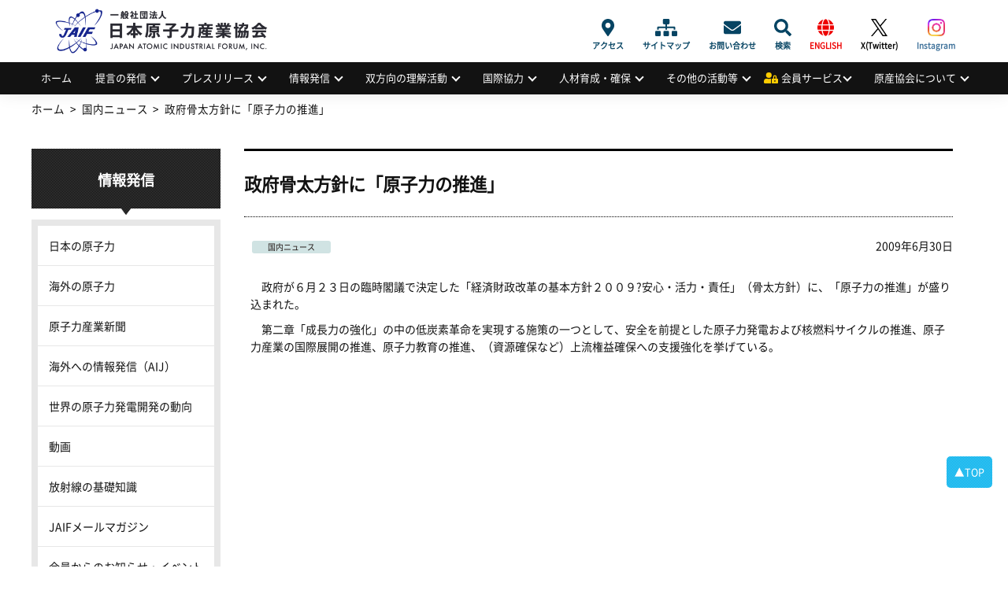

--- FILE ---
content_type: text/css
request_url: https://www.jaif.or.jp/cms_admin/wp-content/themes/jaif_new/style.css
body_size: 772
content:
/*
Theme Name: 一般社団法人 日本原子力産業協会 2023.04
Theme URI: https://www.jaif.or.jp/
Description: 一般社団法人 日本原子力産業協会
Version: 2.0
Author URI: https://www.jaif.or.jp/.
Text Domain: 
License: 
License URI: 
*/

@media print {
  body {
    zoom: 75%;
    -webkit-print-color-adjust: exact;
    width: 1200px !important;
  }
  body #header {
    position: relative;
  }
  body #header + * {
    padding-top: 0;
  }
  body * {
    opacity: 1 !important;
  }
}
@media print and (-ms-high-contrast: none) {
  @page {
    size: A4;
    margin: 12.7mm 9.7mm;
  }
  body * {
    opacity: 1 !important;
  }
  #main #mainContent h3 {
    color: #121212;
    padding: 7px 10px;
    font-size: 1.1em;
    border: 1px solid #259ee6;
  }
}


--- FILE ---
content_type: text/css
request_url: https://www.jaif.or.jp/cms_admin/wp-content/themes/jaif_new/assets/css/main.css?090630
body_size: 116320
content:
@charset "UTF-8";abbr,address,article,aside,audio,b,blockquote,body,canvas,caption,cite,code,dd,del,details,dfn,div,dl,dt,em,fieldset,figcaption,figure,footer,form,h1,h2,h3,h4,h5,h6,header,hgroup,html,i,iframe,img,ins,kbd,label,legend,li,mark,menu,nav,object,ol,p,pre,q,samp,section,small,span,strong,sub,summary,sup,table,tbody,td,tfoot,th,thead,time,tr,ul,var,video{margin:0;padding:0;border:0;outline:0;font-size:100%;vertical-align:baseline;background:0 0}body{line-height:1}article,aside,details,figcaption,figure,footer,header,hgroup,menu,nav,section{display:block}nav ul{list-style:none}blockquote,q{quotes:none}blockquote:after,blockquote:before,q:after,q:before{content:'';content:none}a{margin:0;padding:0;font-size:100%;vertical-align:baseline;background:0 0}ins{background-color:#ff9;color:#000;text-decoration:none}mark{background-color:#ff9;color:#000;font-style:italic;font-weight:700}del{text-decoration:line-through}abbr[title],dfn[title]{border-bottom:1px dotted;cursor:help}table{border-collapse:collapse;border-spacing:0}hr{display:block;height:1px;border:0;border-top:1px solid #ccc;margin:1em 0;padding:0}input,select{vertical-align:middle}button,input,select,textarea{appearance:none;background:0 0;border:none;border-radius:0;font:inherit;outline:0}textarea{resize:vertical}input[type=checkbox],input[type=radio]{display:none}button,input[type=button],input[type=submit],label,select{cursor:pointer}select::-ms-expand{display:none}.single #main #mainContent img,.single-format-standard #main #mainContent img{max-width:900px;height:auto}@media only screen and (max-width:768px){.single #main #mainContent img,.single-format-standard #main #mainContent img{max-width:100%}}.parent-pageid-25897 #main a,.tag-enhanced_safety #main a{text-decoration:none!important}.parent-pageid-25897 #main .Box img,.tag-enhanced_safety #main .Box img{margin-right:10px;border:1px solid #eee}#main #mainContent ul.privacy{margin:15px 10px 20px 35px}#main #mainContent ul.privacy li{list-style-type:disc;margin:0 0 4px}#main #mainContent #index{overflow:hidden;display:flex;flex-wrap:wrap}#main #mainContent #index .contentsList{width:47%;margin-left:2%;margin-bottom:0}#main #mainContent #index .contents-inner{margin:10px 10px 0 5px}#main #mainContent .contentsList:last-child{margin-right:0}#main #mainContent .contentsList .subtitle{padding-left:4px;margin-bottom:4px;background:#00b0ec;color:#fff;padding:5px 10px;border-radius:3px;text-decoration:none}#main #mainContent .contentsList .subtitle+p a:after{content:none}#main #mainContent .contentsList .subtitle a{color:#fff;text-decoration:none}#main #mainContent .contentsList .subtitle a:hover{color:#fff}#main #mainContent .contentsList .text{margin:5px 0 0 10px;font-size:.9em}#main #mainContent #index .contents-inner img{float:right!important;margin:0 0 10px 10px;box-shadow:rgba(158,158,158,.65098) 0 0 3px 1px;behavior:url(/PIE.htc)}.entry-content{overflow:hidden}.single #main #mainContent .imgRight{float:right;border:1px solid #ccc;box-shadow:0 0 10px -5px rgba(0,0,0,.8);margin:5px 15px 15px 20px;height:auto}.single #main #mainContent .imgRight img{width:auto;height:auto;max-width:350px;max-height:300px}@media only screen and (max-width:768px){.single #main #mainContent .imgRight img{max-width:45.57292vw;max-height:39.0625vw}}.back{clear:both;padding-top:30px}.back a{padding-left:15px;background:url(../../images/main/arrow.png) no-repeat left center}#main #mainContent dl.pub>dt{float:left;clear:both;width:12%;font-weight:700}#main #mainContent dl.pub>dd{padding-left:12%;margin-bottom:13px;padding-bottom:13px;border-bottom:solid 1px #ccc}#main #mainContent .pubDetail{margin:15px 10px 15px 15px;padding:10px;border-top:dotted 1px #ccc;border-bottom:dotted 1px #ccc}#main #mainContent ol{margin-left:35px}#main #mainContent .entry-content h3,#main #mainContent .entry-content p{margin-bottom:15px}#main #mainContent ul li{list-style-type:disc;margin-left:35px}#main #mainContent .contents-inner ul li,#main #mainContent table ul li{list-style-type:disc;margin-left:18px}#main #mainContent ol li{list-style-type:decimal;margin-left:35px}#main #mainContent .Box{margin:10px;padding:10px;border:solid 6px #ccc;overflow:hidden}#main #mainContent p+.Box{margin-top:30px}.single-international .Box{clear:both}.alignleft,.imgLeft{float:left;margin:0 10px 10px 0}.alignright,.imgRight{float:right;margin:0 0 10px 10px}.clearBoth{clear:both}#main #mainContent dl.wnu-si_data>dt{float:left;clear:both;width:20%;font-weight:700}#main #mainContent dl.wnu-si_data>dd{padding-left:20%;margin-bottom:13px;padding-bottom:13px;border-bottom:solid 1px #ccc}.twocolumn{clear:both;overflow:hidden}.twocolumn div{float:left}.news-inner{min-height:430px}#main #mainContent #Banner{clear:both;overflow:hidden;padding:55px 0 5px}#main #mainContent #Banner li{float:left;list-style-type:none;margin:0 5px 0 0}#main #mainContent #Banner img{max-width:210px;margin:0 0 10px 0}#main #mainContent .bannerArea{clear:both;width:650px;overflow:hidden}#main #mainContent .bannerArea ul{margin:50px 0 0 0;padding:0}#main #mainContent .bannerArea ul li{float:left;margin:0 5px 10px 0;padding:0;list-style-type:none}#main #mainContent .bannerArea ul li img{max-width:210px}.prArea{margin:10px 0 15px}.prArea p{background:url(../../images/main/icon_pr.png) no-repeat;padding-left:30px}.prArea p a{color:#00b0ec!important}.post404 h2{font-size:1.2em;font-weight:700;margin:10px 0 5px}.post404 ul{margin:0 10px}.notice{line-height:1.1}.timetable a[href$=".pdf"]{padding-right:0!important;background:0 0!important}.parent-pageid-25897 #mainContent h3,.tag-enhanced_safety #mainContent h3{clear:both;margin:30px 0 15px}.parent-pageid-25897 #mainContent ul,.tag-enhanced_safety #mainContent ul{margin:0 30px 0 0;padding:0;list-style-type:none;overflow:hidden}.parent-pageid-25897 #mainContent ul li,.tag-enhanced_safety #mainContent ul li{width:150px;height:200px;background-color:#efefef;float:left;margin:0 5px 0 0!important;padding:0;list-style-type:none}.parent-pageid-25897 #mainContent ul li div.comings,.tag-enhanced_safety #mainContent ul li div.comings{width:150px;height:20px;background-color:#ccc;text-align:center;color:#fff;padding:40px 0}.parent-pageid-25897 #mainContent ul li div,.tag-enhanced_safety #mainContent ul li div{background-color:#000;text-align:center;color:#fff;padding:2px 0}.parent-pageid-25897 #mainContent ul li p,.tag-enhanced_safety #mainContent ul li p{font-size:.9em;padding:5px;margin:0!important}.parent-pageid-25897 #mainContent ul.oversea_list li p img{margin:-5px}.parent-pageid-25897 #mainContent ul li a,.tag-enhanced_safety #mainContent ul li a{text-decoration:none!important}.parent-pageid-25897 #mainContent ul li a:hover img,.tag-enhanced_safety #mainContent ul li a:hover img{opacity:.8}.parent-pageid-25897 #mainContent ul.oversea_list li,.tag-enhanced_safety #mainContent ul.oversea_list li{height:220px}.single #main .button-area{width:100%;margin:10px 0;text-align:right}.single #main .button-area:after{content:'';clear:both;display:block}.single #main .button-whole{display:inline-block;margin-left:5px;box-sizing:border-box}.single #main .button-link{display:block;text-align:center;width:32px;color:#fff!important;font-size:14px!important;padding:5px!important;box-sizing:border-box;border-radius:100px;text-decoration:none}.single #main .button-link:hover{text-decoration:none!important;opacity:.7}.page-id-82 #main #mainContent .contactBox{margin:10px 0;text-align:left}.page-id-82 #main #mainContent ul.infolist{margin:10px 0 20px 5px;padding:20px 20px 10px;text-align:left;background-color:#f3f3f3;border:solid 1px #d9d9d9}.page-id-82 #main #mainContent ul.infolist li{list-style:none;margin:0 0 10px}.page-id-82 #main #mainContent ul.infolist li .sectionQ{background:url(/cms_admin/wp-content/uploads/2017/06/q.png) no-repeat 0 0;padding-left:25px;text-decoration:none;margin-bottom:10px;line-height:2;cursor:pointer}.page-id-82 #main #mainContent .sectionQ{cursor:pointer}.page-id-82 #main #mainContent ul.infolist li .sectionA{background:url(/cms_admin/wp-content/uploads/2017/06/a.png) no-repeat 0 0;padding-left:25px;text-decoration:none;margin-left:20px;line-height:2}.page-id-82 #main #mainContent .formBox{margin:10px 0 20px 5px;padding:20px 20px 10px;text-align:left;background-color:#f3f3f3;border:solid 1px #d9d9d9}.page-id-82 #main #mainContent ul.arrowlist li .sectionA{padding-left:0}.wpcf7-submit{padding:10px 80px;margin-bottom:10px;background-color:#00b0ec;border:0;color:#fff;font-size:1.2em}#main #mainContent ul.wpuf-form li{list-style:none}.page-id-35826 #main #mainContent .sectionA{padding-left:0}.page-id-35826 #main #mainContent .formBox{margin:10px 0 20px 5px;padding:20px 20px 10px;text-align:left;background-color:#f3f3f3;border:solid 1px #d9d9d9}.page-template-membernews #main #mainContent dd,.page-template-membernews #main #mainContent dl,.page-template-membernews #main #mainContent dt{clear:borh;box-sizing:border-box}.page-template-membernews #main #mainContent dl{margin-top:10px;background:#eee;border-right:1px solid #ccc;border-bottom:1px solid #ccc;border-left:1px solid #ccc}.page-template-membernews #main #mainContent dd,.page-template-membernews #main #mainContent dt{padding:5px 5px 0 5px;border-top:1px solid #ccc}.page-template-membernews #main #mainContent dt{width:8em;float:left}.page-template-membernews #main #mainContent dd{background:#fff;margin-left:8em;padding-bottom:5px;border-left:1px solid #ccc}.page-template-membernews #main #mainContent dd:after{content:'';display:block;clear:both}.wpuf-error-msg{color:#e00;font-size:.8em}.members_login{text-align:center}.members_login p.linkArrow{text-align:left}.members_login dl{margin:10px auto;width:70%;overflow:hidden}.members_login dt{float:left;clear:left;margin-right:.5em;margin-top:5px;width:120px;text-align:left}.members_login dd{float:left;margin:5px 0 5px 1em}.members_login dd+dt{margin-top:10px}.members_login p+p{margin-top:10px}.members_login input[type=submit]{padding:10px 50px;margin-bottom:10px;background:#036;border:0;color:#fff;font-size:1.2em}.members_login input[type=submit]:hover{margin-top:1px;margin-bottom:9px}.keisai label{font-weight:700;color:#24aceb;text-shadow:1px 1px 0 #fff}.keisai input{border-color:#24aceb!important}ul.wpuf-form li .wpuf-fields.wpuf_custom_html_Custom_HTML_35652,ul.wpuf-form li .wpuf-fields.wpuf_custom_html_Custom_HTML_35724{width:100%!important}.page-template-default #main #mainContent .wpuf-fields p{margin:0 0 15px 0!important}.sectionQ{cursor:pointer}.page-id-25897 ul.special{overflow:hidden;margin-bottom:30px;display:flex;flex-wrap:wrap;justify-content:space-between}ul.special,ul.special li{list-style-type:none!important}.page-id-307 ul.special li{margin-left:0!important;clear:both;border:2px solid #8bc822;margin-bottom:5px;position:relative}.page-id-307 ul.special li a{padding:5px;height:5em;display:block}.page-id-307 ul.special li p{position:absolute;top:5px;left:40px;padding:0 5px 0 0;line-height:1.2;font-size:1.4em}.page-id-25897 ul.special li p{position:absolute;top:5px;left:40px;padding:0 5px 0 0;margin:0!important;line-height:1.2;font-size:1.1em}.menu-item-57743{display:none}.page-id-10 .menu-item-57743{display:block}@media only screen and (max-width:768px){#main #mainContent{float:none;width:100%}#main #mainContent h2{padding:15px 0;font-weight:700}#main #mainContent h3{padding:6px 10px;font-weight:700}.imgRight,figure.left,figure.right{float:none;clear:both;text-align:center;margin:5px auto 5px;padding:0}#main #side{float:none;width:100%;margin:20px 0;border-bottom:solid 8px #e7e7e7;border-top:solid 8px #e7e7e7}#main #side h2{display:none}#main #side ul{border:none}#main #side ul li{font-size:.9em}#main #side .sub-menu{display:block}#main #side ul li a{padding:8px}#main #side ul li ul{margin-left:20px;border:none}#main #side ul li ul li{border-top:dotted 1px #e7e7e7;font-size:.8em}#main #side ul li ul li a{padding:6px 0 5px 7px;background:url(../../images/side/arrow.png) no-repeat left center}#main #side ul li.icon_url{background:url(../../images/main/icon_url.png) no-repeat 202px center!important}#main #side ul li.icon_url a:hover{color:#fff;background:#00b0ec url(../../images/side/l-nav_arrow_url.png) no-repeat left center}#main .Linkbanner{margin:7px auto 8px;width:100%}#main .Linkbanner .bannerBox{width:48%;margin:0 1% 8px}#main .Linkbanner .bannerBox a{width:100%;display:table-cell;vertical-align:middle;text-align:center;position:relative}#main .Linkbanner .bannerBox p{display:inline}#main .Linkbanner .bannerBox p.thumb{width:100%;display:table-cell;vertical-align:middle;text-align:left}#main div#news01{float:none}#main div#news02{float:none}.home #main .news{width:auto;margin:0 3px}.home #main .news h3 span{width:35%;margin:0 5px 0 0}.home #main .news dl dt{float:none;width:auto;font-size:.9em}.home #main .news dl dd{float:none;width:100%;border-bottom:solid 2px #ededed;padding-bottom:2px;margin-bottom:5px}#main #mainContent .Box{margin:5px}#main #mainContent ul.arrowlist,.page-template-activity-php #main #mainContent ul.menu{margin:10px 10px 10px 15px}#main #mainContent ul.arrowlist li,.page-template-activity-php #main #mainContent ul.menu li{background-position:left 1.2em}#main #mainContent ul.twocolumn li{float:none;width:100%}#main #mainContent .info{margin-top:20px}#main #mainContent table{margin:20px 5px 30px 5px;width:96%}.NewsRight{float:none;width:100%}.NewsLeft{float:none;width:100%}.page-id-242 #main #mainContent .imgRight{float:right;box-shadow:0 0 20px -5px rgba(0,0,0,.8);margin:40px 15px 15px 20px;width:40%}.page-template-news-php a.btn_entry{padding:5px 2px;margin-left:-40px}.page-template-news-php a.btn_entry:hover{padding:5px 2px}.page-id-319 #main #mainContent table{margin:20px 0}.page-id-319 #main #mainContent table td,.page-id-319 #main #mainContent table th{padding:5px}.page-id-319 #main #mainContent table td img{width:80%}.page-id-2940 #main #mainContent .imgRight{float:none;margin:0 150px 0 0}.page-template-fukushima-support #main #mainContent .imgRight{float:none;margin:0 0 20px 10px}.page-id-273 #main #mainContent table td,.page-id-273 #main #mainContent table th{padding:5px}.page-id-273 #main #mainContent table td img{width:80%}.page-id-242 #main #mainContent p{margin:10px 0 20px}.page-id-216 #main #mainContent table{margin:20px 0 30px 5px}.page-id-216 #main #mainContent table td,.page-id-216 #main #mainContent table th{padding:0}img.w650{width:100%;height:auto}.video_contents{float:none;width:100%;margin-right:0}#main #mainContent iframe{width:100%;height:auto}.side_video{clear:both;float:none;width:100%;overflow:hidden}.side_video h3{margin-bottom:10px}.page-id-307 ul.special{overflow:hidden}.page-id-307 ul.special li{margin-left:0!important;margin-right:5px;clear:none;float:left;width:47%}#main #mainContent .Box.members a.btn,#main #mainContent .Box.members a.old-btn{width:80%}}#main #mainContent ul.basic{margin:15px 10px 5px 15px}#main #mainContent ul.basic li{margin:0 0 3px;font-weight:700}#main #mainContent ul.basic li ul{margin:10px 0 20px 30px}#main #mainContent ul.basic li ul li{margin:0 0 4px}#main #mainContent ul.internal{margin:7px 10px 20px 15px;padding:0;border:none;overflow:hidden;font-size:1.1em}#main #mainContent ul.internal li{padding:4px 0}#main #mainContent .contentsBox{padding:0}#main #mainContent #index{display:block}#main #mainContent #index .contentsList{float:none;display:inherit;width:96%;overflow:hidden}#main #mainContent #index .contents-inner{margin:0 5px}#main #mainContent #index .contents-inner img{float:right!important;margin:0 10px 10px;box-shadow:rgba(158,158,158,.65098) 0 0 3px 1px;behavior:url(/PIE.htc)}#main #mainContent .contentsList .subtitle{padding-left:4px;margin-bottom:4px;background:#00b0ec;color:#fff;padding:5px 10px;border-radius:3px;text-decoration:none}#main #mainContent .contentsList .text{margin:10px}a{color:#333;text-decoration:none}a:active,a:hover{color:#00b0ec;text-decoration:none}#main #mainContent a{color:#333;text-decoration:underline}@media only screen and (min-width:769px){#main #mainContent a:active,#main #mainContent a:hover{color:#00b0ec;text-decoration:none}}html{font-size:62.5%;font-weight:400;overflow-y:scroll}body{font-size:15px;line-height:1.6;font-family:-apple-system,BlinkMacSystemFont,"Helvetica Neue","Segoe UI","Noto Sans CJK JP Regular","ヒラギノ角ゴ ProN W3",Meiryo,sans-serif!important;font-weight:400;-webkit-font-smoothing:antialiased;-moz-osx-font-smoothing:grayscale;-webkit-text-size-adjust:100%;color:#121212}@media only screen and (max-width:768px){body{font-size:1.82292vw;line-height:1.5}}*{box-sizing:border-box;backface-visibility:hidden}ul{list-style:none}a{color:inherit;text-decoration:none}img{max-width:100%;height:auto;vertical-align:bottom}address,em,i,strong{font-style:normal}@font-face{font-family:"Noto Sans CJK JP Regular";font-style:normal;font-weight:400;src:url(../fonts/NotoSansCJKjp-Regular.woff) format("woff"),url(../fonts/NotoSansCJKjp-Regular.ttf) format("truetype")}@font-face{font-family:"Noto Sans CJK JP Bold";font-style:normal;font-weight:700;src:url(../fonts/NotoSansCJKjp-Bold.woff) format("woff"),url(../fonts/NotoSansCJKjp-Bold.ttf) format("truetype")}.contents{background-color:#fff;position:relative;padding-bottom:130px;overflow:hidden}#header{position:fixed;left:0;top:0;width:100%;height:120px;background-color:#fff;min-width:950px;z-index:3;box-shadow:0 0 20px rgba(0,0,0,.085)}@media only screen and (max-width:768px){#header{min-width:auto;height:15.625vw}}#main{display:flex;flex-direction:row-reverse;justify-content:space-between;font-size:1.4rem!important;max-width:1200px;min-height:700px;margin:0 auto}@media only screen and (max-width:768px){#main{display:block;max-width:inherit;font-size:3.64583vw!important}}#main #mainContent{position:relative;background-color:#fff;overflow:hidden;width:calc(100% - 300px);margin:40px auto}@media only screen and (max-width:768px){#main #mainContent{display:block;max-width:inherit;width:calc(100% - 5.20833vw);margin:5.20833vw 2.60417vw}}#main #mainContent .article{width:calc(100% - 300px)}@media only screen and (max-width:768px){#main #mainContent .article{width:100%}}#main #mainContent #side{width:300px;padding-right:50px}@media only screen and (max-width:768px){#main #mainContent #side{width:100%;padding-right:0}}#main #side{margin-top:40px}.error404 #main{min-height:inherit}.error404 #main .post404{width:100%;padding-bottom:30px;text-align:center}#wrapper{position:relative;overflow:auto;min-width:1200px;margin:0 auto;overflow:hidden;font-family:-apple-system,BlinkMacSystemFont,"Helvetica Neue","Segoe UI","Noto Sans CJK JP Regular","ヒラギノ角ゴ ProN W3",Meiryo,sans-serif!important}@media only screen and (max-width:768px){#wrapper{min-width:auto;overflow:hidden}}#header .adArea{margin-left:auto}#header .adArea ul{display:flex;justify-content:center;padding-top:8px}@media only screen and (max-width:768px){#header .adArea ul{display:none}}#header .adArea ul li{width:178px;height:66px;overflow:hidden}@media only screen and (min-width:769px){#header .adArea ul li:hover img{opacity:.8}}#header .adArea ul li+li{margin-left:10px}#breadcrumb{max-width:1200px;margin:.5em auto 0}@media only screen and (max-width:768px){#breadcrumb{margin:.5em 1em 0}}#breadcrumb ul{display:flex;font-size:.9em}@media only screen and (max-width:768px){#breadcrumb ul{font-size:2.60417vw}}#breadcrumb ul li+li{margin-left:.5em}#breadcrumb ul li+li:before{content:">";margin-right:.5em}#breadcrumb ul li:not(:last-of-type){white-space:nowrap}#main #mainContent .faq{margin-bottom:30px;font-size:1.1em}#main #mainContent .faq dl{border:none;padding:0;margin:20px 10px;overflow:hidden}#main #mainContent .faq dl>dt{float:left;width:50px;border:none}#main #mainContent .faq dl>dd{float:left;width:calc(100% - 60px);border:none;padding:0;margin:0;border:none}#main #mainContent .faq dl>dd.answer{color:#00b0ec;font-weight:700}#main #mainContent .faq dl>dd p.title{font-weight:700;padding:0;margin:10px 0 5px}#main #mainContent .faq dl ul{margin:0;padding:0}#main #mainContent .faq dl ul li{list-style-type:square;margin:0 0 2px 20px;padding:0}#main #mainContent .faq dl .answerBox{clear:both;background-color:#eee;padding:20px;margin-bottom:10px;margin-left:60px}#main #mainContent .faq dl .answerBox .title{border-bottom:solid 2px #000;padding-bottom:3px;font-weight:700;font-size:1.1em}#main #mainContent .faq dl .answerBox .subtitle{font-weight:700;padding:0;margin:5px 0}#main #mainContent .faq dl .answerBox .titletext{padding:0;margin:5px 0 5px 5px}#main #mainContent .faq dl .answerBox ul{margin:0 0 10px 20px;padding:0}#main #mainContent .faq dl .answerBox ul li{list-style-type:disc;padding:0;margin:0 0 0 20px}#main #mainContent .faq dl .answerBox ul li ul li{list-style-type:circle}#main #mainContent .faq dl .answerBox .text{padding:10px 0;margin:10px 0}#main #mainContent .faq dl .answerBox .indent{margin-left:20px}#main #mainContent .faq dl .answerBox .indentInner{margin-left:60px}#main #mainContent .faq dl .frameBox{border:solid 5px #999;background-color:#fff;padding:0 15px;margin:5px 0 10px}#main #mainContent .faq dl .frameBox .cap{border-bottom:dotted 1px #000;padding:0 0 3px;font-weight:700;font-size:1.1em;margin:15px 0 5px}#main #mainContent .faq dl .frameBox .proviso{margin:10px 0 10px 10px;padding-top:0;font-size:.9em}.single #main #mainContent .btn_ebook{background-color:#efefef;padding-bottom:1em}.single #main #mainContent .btn_ebook h4{text-align:center;border:none;position:relative;padding-bottom:1em}.single #main #mainContent .btn_ebook h4:before{content:'';position:absolute;left:calc(50% - 5px);bottom:.1em;width:10px;height:10px;border-top:solid 1px currentColor;border-right:solid 1px currentColor;transform:rotate(135deg)}.single #main #mainContent .btn_ebook ul{display:flex;justify-content:center;align-items:center;flex-wrap:wrap;gap:1em;width:70%;margin:0 auto}@media only screen and (max-width:768px){.single #main #mainContent .btn_ebook ul{width:auto}}.single #main #mainContent .btn_ebook ul li{list-style-type:none;margin-left:0}.single #main #mainContent .btn_ebook ul li a img{opacity:1}.single #main #mainContent .btn_ebook ul li a:hover img{transform:scale(1.05);transition:.2s all ease}.single #main #mainContent .btn_ebook ul li a[target$="_blank"]::after{content:none}.single #main #mainContent .btn_ebook ul li img{max-width:125px;opacity:.5}footer{min-width:1200px;position:relative;background-color:#efefef;font-family:-apple-system,BlinkMacSystemFont,"Helvetica Neue","Segoe UI","Noto Sans CJK JP Regular","ヒラギノ角ゴ ProN W3",Meiryo,sans-serif!important}@media only screen and (max-width:768px){footer{min-width:100%}}footer #footerArea{width:1200px;margin:0 auto;padding-top:50px}@media only screen and (max-width:768px){footer #footerArea{width:100%}}footer #footerArea h3{font-size:1.2em;font-weight:700}@media only screen and (max-width:768px){footer #footerArea h3{font-size:5.20833vw}}footer #footerArea .address{margin-top:5px}@media only screen and (max-width:768px){footer #footerArea .address{font-size:3.125vw}}footer #footerArea .address span{margin-left:10px}footer #footerArea .address span img{vertical-align:middle}footer #footerArea .sitemap{display:flex}@media only screen and (max-width:768px){footer #footerArea .sitemap{display:none}}footer #footerArea .sitemap .sitemapbox{width:23%;margin-left:2%;font-size:1.3rem}footer #footerArea .sitemap .sitemapbox h2{margin-top:15px;border-top:1px solid #000;border-bottom:1px solid #000;padding:5px 0;font-size:1.4rem;margin-bottom:5px}footer #footerArea .sitemap .sitemapbox .sub-menu{margin-left:15px}footer #footer{width:1200px;margin:0 auto;padding:15px 0;display:flex;justify-content:space-between}@media only screen and (max-width:768px){footer #footer{width:100%;margin:0 auto;padding:5.20833vw 0;display:block;text-align:center}}footer #footer .copyright{font-size:.8em}@media only screen and (max-width:768px){footer #footer .copyright{font-size:2.60417vw;margin-bottom:1.95313vw}}.Box input[type=email],.Box input[type=number],.Box input[type=password],.Box input[type=tel],.Box input[type=text],.Box input[type=url],.Box textarea,.formBox input[type=email],.formBox input[type=number],.formBox input[type=password],.formBox input[type=tel],.formBox input[type=text],.formBox input[type=url],.formBox textarea,.mw_wp_form input[type=email],.mw_wp_form input[type=number],.mw_wp_form input[type=password],.mw_wp_form input[type=tel],.mw_wp_form input[type=text],.mw_wp_form input[type=url],.mw_wp_form textarea,.wpcf7 input[type=email],.wpcf7 input[type=number],.wpcf7 input[type=password],.wpcf7 input[type=tel],.wpcf7 input[type=text],.wpcf7 input[type=url],.wpcf7 textarea{padding:5px 10px;background-color:#fff;border:solid 1px #ccc}@media only screen and (max-width:768px){.Box input[type=email],.Box input[type=number],.Box input[type=password],.Box input[type=tel],.Box input[type=text],.Box input[type=url],.Box textarea,.formBox input[type=email],.formBox input[type=number],.formBox input[type=password],.formBox input[type=tel],.formBox input[type=text],.formBox input[type=url],.formBox textarea,.mw_wp_form input[type=email],.mw_wp_form input[type=number],.mw_wp_form input[type=password],.mw_wp_form input[type=tel],.mw_wp_form input[type=text],.mw_wp_form input[type=url],.mw_wp_form textarea,.wpcf7 input[type=email],.wpcf7 input[type=number],.wpcf7 input[type=password],.wpcf7 input[type=tel],.wpcf7 input[type=text],.wpcf7 input[type=url],.wpcf7 textarea{max-width:100%}}.Box #addr,.Box input#zip,.formBox #addr,.formBox input#zip,.mw_wp_form #addr,.mw_wp_form input#zip,.wpcf7 #addr,.wpcf7 input#zip{margin-bottom:5px}.Box input[type=submit],.formBox input[type=submit],.mw_wp_form input[type=submit],.wpcf7 input[type=submit]{padding:10px 80px;margin-bottom:10px;background-color:#00b0ec;border:0;color:#fff;font-size:1.2em}.Box input[type=submit]:disabled,.formBox input[type=submit]:disabled,.mw_wp_form input[type=submit]:disabled,.wpcf7 input[type=submit]:disabled{background-color:#ccc}.order_num input[type=text]{width:500px}@media only screen and (max-width:768px){.order_num input[type=text]{width:100%;padding:10px 0}}.forgetmenot input[type=checkbox],.forgetmenot input[type=radio]{display:inline-block;background-color:initial;cursor:default;appearance:auto;box-sizing:border-box;margin:3px 3px 3px 4px;padding:initial;border:initial}#main #mainContent .g-search{margin:30px 10px;box-shadow:0 0 20px rgba(0,0,0,.085);padding:30px}#main #mainContent .g-search h4{margin-top:0;padding:5px 0 5px 25px;line-height:1}#main #mainContent .g-search h4:before{width:5px;height:100%;background:#064463}#main #mainContent .g-search h4:after{content:none}#main #mainContent .gsc-control-cse{padding:0!important;margin-bottom:30px}@media only screen and (max-width:768px){#main #mainContent .gsc-control-cse{margin-top:0!important}}#main #mainContent .gsc-control-cse table{margin:0}#main #mainContent .gsc-control-cse table table{width:100%!important}#main #mainContent .gsc-control-cse table td,#main #mainContent .gsc-control-cse table th{border:none}#main #mainContent .gsc-control-cse table .gsst_a{margin-left:-50px}#main #mainContent .gsc-control-cse table.gsc-search-box td.gsc-input{padding-right:0}#main #mainContent .gsc-control-cse table.gsc-search-box td.gsc-input .gsc-input-box{border:none;background:#fff}#main #mainContent .gsc-control-cse table.gsc-search-box td.gsc-input .gsc-input-box input.gsc-input{padding-right:20px!important}.gsc-search-button-v2,.gsc-search-button-v2:focus,.gsc-search-button-v2:hover{border-color:#064463!important;background-color:#064463!important}@media only screen and (max-width:768px){.gsc-input-box{padding-top:7px!important;padding-bottom:8px!important}.gsc-input{font-size:4.15vw!important}.gsib_a{padding:1.2vw 9px!important}.gsc-search-button{width:11vw!important}.gsc-search-button-v2{width:100%!important;padding:3.4vw 10px!important}.gsc-results{padding-top:4.8vw!important}.gsc-webResult.gsc-result{padding:3vw 0!important}table.gsc-search-box td{line-height:1!important}.gs-title{font-size:5vw!important;line-height:1.62!important}.gsc-url-top{font-size:3.8vw!important;line-height:1.8!important;margin-top:1vw!important}.gs-webResult .gs-snippet{font-size:4vw!important;line-height:1.8!important}.gs-web-image-box-landscape img.gs-image{width:32.5vw!important;height:32.5vw!important;max-width:32.5vw!important;max-height:32.5vw!important}}@media only screen and (min-width:769px){header #___gcse_0{position:fixed;top:120px;right:-31vw;width:30vw;background:#064463;padding:15px;box-shadow:0 0 8px #fff;transition:.2s all ease}header #___gcse_0 .gsc-control-cse{background:#064463;border-color:#064463}header #___gcse_0 .gsc-control-cse .gsc-input-box{border:none}header #___gcse_0 .gsc-control-cse .gsc-input-box input.gsc-input{border:none}header #___gcse_0 .gsc-control-cse .gsc-search-button{background-color:#064463}header #___gcse_0 .gsc-control-cse .gsc-search-button button{padding:10px 27px!important}header #___gcse_0 .gsc-control-cse .gsc-search-button .gsc-search-button-v2,header #___gcse_0 .gsc-control-cse .gsc-search-button .gsc-search-button-v2:focus,header #___gcse_0 .gsc-control-cse .gsc-search-button .gsc-search-button-v2:hover{border-color:#064463!important;background-color:#fff!important}header #___gcse_0 .gsc-control-cse .gsc-search-button .gsc-search-button-v2 svg{fill:#064463}#___gcse_0.active{right:-5px}}@media only screen and (max-width:768px){.gsc-search-button-v2 svg{width:3.90625vw!important}}#header{padding:0}@media only screen and (max-width:768px){#header{margin:0}}#header+*{padding-top:120px}@media only screen and (max-width:768px){#header+*{padding-top:15.625vw}}#header .header_inner{display:flex;justify-content:flex-start;width:1200px;margin:0 auto;position:relative}@media only screen and (max-width:768px){#header .header_inner{width:100%;display:block}}#header .header_inner h1{display:flex;align-items:center;padding:0 0 0 95px;font-family:-apple-system,BlinkMacSystemFont,"Helvetica Neue","Segoe UI","Noto Sans CJK JP Regular","ヒラギノ角ゴ ProN W3",Meiryo,sans-serif;font-size:2rem;font-weight:700;line-height:1.2;background-image:url(../images/shared/logo.png);background-repeat:no-repeat;background-position:15px center;background-size:auto 70px;height:79px}@media only screen and (max-width:768px){#header .header_inner h1{padding:0 0 0 15.625vw;font-size:3.90625vw;background-position:1.30208vw center;background-size:13.02083vw auto;height:15.625vw}}#header .header_inner h1 span{font-size:1.4rem}@media only screen and (max-width:768px){#header .header_inner h1 span{font-size:1.95313vw}}#header .header_inner h1 em{display:block;font-size:1.2rem}@media only screen and (max-width:768px){#header .header_inner h1 em{font-size:1.30208vw}}@media only screen and (min-width:769px){#header .header_inner h1 a:hover{text-decoration:none;color:#121212}}#header .header_inner #headNav{display:flex;width:auto;z-index:3;margin:20px 15px 0 auto}@media only screen and (min-width:769px){#header .header_inner #headNav a:hover{opacity:.5;text-decoration:none}}@media only screen and (max-width:768px){#header .header_inner #headNav{display:none}}#header .header_inner #headNav ul{display:flex}#header .header_inner #headNav ul li a{position:relative;display:block;height:25px;min-width:25px;font-size:1rem;font-weight:700;color:#064463;padding:30px 12px 0;transition:.2s all ease;background-size:auto 22px;background-repeat:no-repeat;background-position:center center;text-align:center}@media only screen and (max-width:768px){#header .header_inner #headNav ul li a{height:auto;min-width:6.51042vw;font-size:2.60417vw;padding:9.11458vw 1.82292vw 2.60417vw;background-size:auto 5.72917vw;background-position:center 2.60417vw;z-index:1}}#header .header_inner #headNav ul li.access a{background-image:url(../images/icon/access.svg)}#header .header_inner #headNav ul li.sitemap a{background-image:url(../images/icon/sitemap.svg)}#header .header_inner #headNav ul li.contact a{background-image:url(../images/icon/mail.svg)}#header .header_inner #headNav ul li.search a{background-image:url(../images/icon/search.svg);cursor:pointer}#header .header_inner #headNav ul li.english a{background-image:url(../images/icon/english.svg);color:#e00}#header .header_inner #headNav ul li.twitter a{color:#000;background-image:url(../images/icon/logo_x.svg)}#header .header_inner #headNav ul li.facebook a{color:#0866ff;background-image:url(../images/icon/Facebook_Logo_Primary.png);background-size:auto 28px}@media only screen and (max-width:768px){#header .header_inner #headNav ul li.facebook a{background-size:auto 6.51042vw}}#header .header_inner #headNav ul li.instagram a{color:#3f729b;background-image:url(../images/icon/instagram.png)}#header #nav{position:relative;width:100%;display:flex;justify-content:center;margin-top:0;padding:0}@media only screen and (max-width:768px){#header #nav{display:none}}#header #nav::after{content:"";position:absolute;top:0;left:0;width:100%;height:41px;background-color:#121212}#header #nav #menu-globalmenu{min-width:1200px;display:flex;justify-content:center;z-index:1}#header #nav #menu-globalmenu>li{text-align:center;z-index:3;border:none;width:auto;position:relative}#header #nav #menu-globalmenu>li>a{position:relative;padding:10px 25px 10px 20px;display:block;font-size:1.3rem;color:#fff;transition:.5s transform ease}#header #nav #menu-globalmenu>li>a:after{content:"";position:absolute;right:10px;top:50%;width:6px;height:6px;margin-top:-5px;border-bottom:solid 2px currentColor;border-right:solid 2px currentColor;transform:rotate(45deg);transition:.2s all ease}@media only screen and (min-width:769px){#header #nav #menu-globalmenu>li>a:hover{background-color:#064463;text-decoration:none}#header #nav #menu-globalmenu>li>a:hover:after{margin-top:-3px}}@media only screen and (min-width:769px){#header #nav #menu-globalmenu>li:first-of-type a{padding:10px 10px 10px 10px}}#header #nav #menu-globalmenu>li:first-of-type a:after{content:none!important}#header #nav #menu-globalmenu>li:last-of-type .sub-menu{left:auto;right:0}#header #nav #menu-globalmenu>li.member>a{padding:10px 20px 10px 30px;background-image:url(../images/icon/member.svg);background-size:auto 14px;background-repeat:no-repeat;background-position:8px center}#header #nav #menu-globalmenu>li .sub-menu{transition:.2s all ease;opacity:0;width:auto;height:0;background:#064463;z-index:1;display:flex;justify-content:flex-start;flex-wrap:wrap;overflow:hidden;visibility:hidden}@media only screen and (min-width:769px){#header #nav #menu-globalmenu>li .sub-menu{position:absolute;top:0;left:0}}@media only screen and (min-width:769px){#header #nav #menu-globalmenu>li .sub-menu{border-bottom:1px solid #064463}}#header #nav #menu-globalmenu>li .sub-menu li{text-align:left;width:100%}@media only screen and (min-width:769px){#header #nav #menu-globalmenu>li .sub-menu li{border-top:1px dotted #fff}}#header #nav #menu-globalmenu>li .sub-menu li a{color:#fff;padding:10px;font-size:1.2rem;display:block;position:relative}@media only screen and (min-width:769px){#header #nav #menu-globalmenu>li .sub-menu li a{white-space:nowrap;border-left:1px solid #064463;border-right:1px solid #064463}#header #nav #menu-globalmenu>li .sub-menu li a[href*="/members/"]::after{content:none}}@media only screen and (min-width:769px){#header #nav #menu-globalmenu>li .sub-menu li a:hover{background:#fff;color:#064463}}@media only screen and (min-width:769px){#header #nav #menu-globalmenu>li .sub-menu:hover,#header #nav #menu-globalmenu>li a:hover+.sub-menu{top:41px;height:auto;opacity:1;visibility:visible}}@media only screen and (min-width:769px){#header #nav #menu-globalmenu>li.current-menu-ancestor a{background-color:#064463}}@media only screen and (min-width:769px){.single-annual #header #nav #menu-globalmenu>li.menu-item-60123 a{background-color:#064463}}@media only screen and (min-width:769px){.category-224 #header #nav #menu-globalmenu>li.menu-item-60125 a,.page-id-1489 #header #nav #menu-globalmenu>li.menu-item-60125 a,.page-id-24315 #header #nav #menu-globalmenu>li.menu-item-60125 a,.page-id-25897 #header #nav #menu-globalmenu>li.menu-item-60125 a,.page-id-307 #header #nav #menu-globalmenu>li.menu-item-60125 a,.parent-pageid-23827 #header #nav #menu-globalmenu>li.menu-item-60125 a,.term-annual #header #nav #menu-globalmenu>li.menu-item-60125 a,.term-new-issue #header #nav #menu-globalmenu>li.menu-item-60125 a,.term-new-report #header #nav #menu-globalmenu>li.menu-item-60125 a,.term-new-yuso #header #nav #menu-globalmenu>li.menu-item-60125 a,.term-nitr-archives #header #nav #menu-globalmenu>li.menu-item-60125 a,.term-nuclear-industry-trends-report #header #nav #menu-globalmenu>li.menu-item-60125 a,.term-wnpp-archives #header #nav #menu-globalmenu>li.menu-item-60125 a,.term-wnpp-pressrelease #header #nav #menu-globalmenu>li.menu-item-60125 a,.term-world-nuclear-power-plants #header #nav #menu-globalmenu>li.menu-item-60125 a,.term-yuso #header #nav #menu-globalmenu>li.menu-item-60125 a,.term-yuso-archives #header #nav #menu-globalmenu>li.menu-item-60125 a{background-color:#064463}}@media only screen and (min-width:769px){.page-id-267 #header #nav #menu-globalmenu>li.menu-item-60126 a,.page-id-30044 #header #nav #menu-globalmenu>li.menu-item-60126 a,.page-id-59539 #header #nav #menu-globalmenu>li.menu-item-60126 a,.page-id-7956 #header #nav #menu-globalmenu>li.menu-item-60126 a,.postid-47587 #header #nav #menu-globalmenu>li.menu-item-60126 a,.tag-80 #header #nav #menu-globalmenu>li.menu-item-60126 a,.term-facility-tour #header #nav #menu-globalmenu>li.menu-item-60126 a,.term-jaif-times #header #nav #menu-globalmenu>li.menu-item-60126 a,.term-location #header #nav #menu-globalmenu>li.menu-item-60126 a,.term-symposium_visit_women #header #nav #menu-globalmenu>li.menu-item-60126 a,.term-visit_women #header #nav #menu-globalmenu>li.menu-item-60126 a{background-color:#064463}}@media only screen and (min-width:769px){.page-id-2940 #header #nav #menu-globalmenu>li.menu-item-60127 a,.page-id-48310 #header #nav #menu-globalmenu>li.menu-item-60127 a,.single-international #header #nav #menu-globalmenu>li.menu-item-60127 a,.tax-internationalmenu #header #nav #menu-globalmenu>li.menu-item-60127 a,.term-climate #header #nav #menu-globalmenu>li.menu-item-60127 a,.term-oecd-nea #header #nav #menu-globalmenu>li.menu-item-60127 a{background-color:#064463}}@media only screen and (min-width:769px){.tax-internationalmenu.term-voices #header #nav #menu-globalmenu>li.menu-item-59411 a{background-color:#121212}}@media only screen and (min-width:769px){.page-id-232 #header #nav #menu-globalmenu>li.menu-item-60128 a,.page-id-236 #header #nav #menu-globalmenu>li.menu-item-60128 a,.page-id-240 #header #nav #menu-globalmenu>li.menu-item-60128 a,.page-id-242 #header #nav #menu-globalmenu>li.menu-item-60128 a,.page-id-271 #header #nav #menu-globalmenu>li.menu-item-60128 a,.page-id-60041 #header #nav #menu-globalmenu>li.menu-item-60128 a,.page-id-60043 #header #nav #menu-globalmenu>li.menu-item-60128 a,.parent-pageid-12 #header #nav #menu-globalmenu>li.menu-item-60128 a,.parent-pageid-238 #header #nav #menu-globalmenu>li.menu-item-60128 a,.single-hoshasen #header #nav #menu-globalmenu>li.menu-item-60128 a,.term-flyer #header #nav #menu-globalmenu>li.menu-item-60128 a,.term-other-seminer #header #nav #menu-globalmenu>li.menu-item-60128 a,.term-report #header #nav #menu-globalmenu>li.menu-item-60128 a,.term-saiyou_report #header #nav #menu-globalmenu>li.menu-item-60128 a,.term-seminar #header #nav #menu-globalmenu>li.menu-item-60128 a{background-color:#064463}}@media only screen and (min-width:769px){.single-compensation-law #header #nav #menu-globalmenu>li.menu-item-60129 a,.term-compensation-law #header #nav #menu-globalmenu>li.menu-item-60129 a,.term-symposium #header #nav #menu-globalmenu>li.menu-item-60129 a{background-color:#064463}}@media only screen and (min-width:769px){.page-id-400 #header #nav #menu-globalmenu>li.menu-item-60163 a{background-color:#064463}}@media only screen and (max-width:768px){#header.active #headNav{display:block;width:100%;margin:0;padding:3.90625vw 0 0;background-color:#fff}#header.active #headNav li{width:20%}#header.active #headNav li a{display:block}#header.active #headNav li.search,#header.active #headNav li.sitemap{display:none}#header.active #nav{display:block;position:relative;width:100%;height:calc(100vh - 50.78125vw);overflow-y:scroll;padding:0;z-index:1;background-color:#121212}#header.active #nav::after{content:none}#header.active #nav #menu-globalmenu{min-width:inherit;display:block;padding-bottom:15.625vw}#header.active #nav #menu-globalmenu>li{text-align:center;z-index:3;border:none;width:auto}#header.active #nav #menu-globalmenu>li>a{position:relative;padding:5.20833vw;display:block;font-size:4.42708vw;color:#fff;transition:.5s transform ease}#header.active #nav #menu-globalmenu>li>a:after{content:"";position:absolute;right:7.8125vw;top:50%;width:1.5625vw;height:1.5625vw;margin-top:-1.5625vw;border-bottom:solid .26042vw currentColor;border-right:solid .26042vw currentColor;transform:rotate(45deg);transition:.2s all ease}#header.active #nav #menu-globalmenu>li>a.on{background-color:#064463;border-bottom:1px dotted #fff}#header.active #nav #menu-globalmenu>li>a.on:after{margin-top:0;transform:rotate(-135deg)}}@media only screen and (max-width:768px) and (min-width:769px){#header.active #nav #menu-globalmenu>li>a:hover{background-color:#064463;text-decoration:none}#header.active #nav #menu-globalmenu>li>a:hover:after{margin-top:-3px}}@media only screen and (max-width:768px){#header.active #nav #menu-globalmenu>li.member>a{padding:5.20833vw;background-image:url(../images/icon/member.svg);background-size:auto 6.51042vw;background-repeat:no-repeat;background-position:15.625vw center}#header.active #nav #menu-globalmenu>li .sub-menu{transition:.2s all ease;opacity:0;width:auto;height:0;background:#064463;z-index:1;overflow:hidden;visibility:hidden}#header.active #nav #menu-globalmenu>li .sub-menu li{width:100%;text-align:center;border-bottom:1px dotted #fff}#header.active #nav #menu-globalmenu>li .sub-menu li a{color:#fff;padding:3.90625vw;display:block;position:relative;font-size:3.90625vw}#header.active #nav #menu-globalmenu>li a.on+.sub-menu{height:auto;opacity:1;visibility:visible}}.repletion{padding-left:6px;font-size:.9em}.local{border-bottom:solid 2px #333;padding-bottom:1px;margin:0 0 10px 5px;font-weight:700;font-size:1.2em}.localtown{padding-left:10px;padding-bottom:3px;font-weight:700;font-size:1em;border-bottom:dotted 1px #ccc}.mb-menuBtn{display:none}@media only screen and (max-width:768px){.mb-menuBtn{cursor:pointer;display:block;position:fixed;z-index:12;top:0;right:0;width:15.625vw;height:15.625vw;background:#064463;transition:all .3s ease}.mb-menuBtn::after{position:absolute;left:18%;top:65%;content:"MENU";color:#fff;font-size:2.60417vw;line-height:1;letter-spacing:.3em}.mb-menuBtn span{display:inline-block;transition:all .3s ease;position:absolute;left:18%;width:64%;height:.52083vw;background-color:#fff}.mb-menuBtn span:nth-of-type(1){top:25%}.mb-menuBtn span:nth-of-type(2){top:45%}}@media only screen and (max-width:768px){#header.active .mb-menuBtn::after{content:"CLOSE";letter-spacing:.15em}#header.active .mb-menuBtn span:nth-of-type(1){transform:translateY(2.08333vw) rotate(-31deg)}#header.active .mb-menuBtn span:nth-of-type(2){transform:translateY(-1.04167vw) rotate(31deg)}}#meishi{padding:15px 0}#meishi .contents{color:#fff;height:900px;width:960px}#meishi .contents img{width:auto;height:auto}#meishi .contents ul{width:960px;margin:30px auto;overflow:hidden}#meishi .contents ul li{float:left}#meishi .contents .w720 img{width:650px!important;height:auto}.meishiLeft{position:absolute;top:0;left:50%;margin-left:-660px;width:150px;z-index:1000}.meishiRight{position:absolute;top:0;left:50%;margin-left:510px;width:150px;z-index:1001}.meishiLeft img,.meishiRight img{width:150px;height:auto}#attachment_25046{padding-top:220px;width:297px;position:relative;background:url(/cms_admin/wp-content/uploads/2016/11/DALI-287x220.jpg) no-repeat 0 0}.w720{text-align:center}@media only screen and (min-width:769px){.aisatsu{position:absolute;top:-10px;right:0}}@media only screen and (max-width:768px){.aisatsu{width:100%;text-align:center}}#main #mainContent #memberlist h6{clear:both}#main #mainContent #memberlist ul{overflow:hidden;margin-bottom:15px}#main #mainContent #memberlist ul li{float:left;margin-right:2.5em;margin-bottom:.3em;display:inline;color:#666}.norg-right,.norg-right2,.norg-right3{clear:both;float:clear;width:100%;margin-right:0;padding-bottom:10px}.norg-left{clear:both;float:clear;width:100%;margin-left:0;padding-bottom:10px}.norg h2{display:none}.norg h2+img{width:650px;margin:0 auto}@media only screen and (max-width:768px){.norg h2+img{width:100%;height:auto}}.norg .news-inner{padding:0}.norg .news-inner .norg-inner{margin:0;padding:0}.norg .news-inner ul{margin:0 0 0 80px}.norg .news-inner ul li{list-style:none!important;float:left}.norg .news-inner ul li.vol01 a{background:url(/cms_admin/wp-content/uploads/2016/02/nav_vol01.png) no-repeat 0 0;display:block;height:148px;width:86px;text-indent:-9999px}.norg .news-inner ul li.vol01 a:hover{background:url(/cms_admin/wp-content/uploads/2016/02/nav_vol01.png) no-repeat 0 -149px}.norg .news-inner ul li.vol02 a{background:url(/cms_admin/wp-content/uploads/2016/02/nav_vol02.png) no-repeat 0 0;display:block;height:148px;width:86px;text-indent:-9999px}.norg .news-inner ul li.vol02 a:hover{background:url(/cms_admin/wp-content/uploads/2016/02/nav_vol02.png) no-repeat 0 -149px}.norg .news-inner ul li.vol03 a{background:url(/cms_admin/wp-content/uploads/2016/02/nav_vol03.png) no-repeat 0 0;display:block;height:148px;width:86px;text-indent:-9999px}.norg .news-inner ul li.vol03 a:hover{background:url(/cms_admin/wp-content/uploads/2016/02/nav_vol03.png) no-repeat 0 -149px}.norg .news-inner ul li.vol04 a{background:url(/cms_admin/wp-content/uploads/2016/02/nav_vol04.png) no-repeat 0 0;display:block;height:148px;width:86px;text-indent:-9999px}.norg .news-inner ul li.vol04 a:hover{background:url(/cms_admin/wp-content/uploads/2016/02/nav_vol04.png) no-repeat 0 -149px}.norg .news-inner ul li.vol05 a{background:url(/cms_admin/wp-content/uploads/2016/02/nav_vol05.png) no-repeat 0 0;display:block;height:148px;width:86px;text-indent:-9999px}.norg .news-inner ul li.vol05 a:hover{background:url(/cms_admin/wp-content/uploads/2016/02/nav_vol05.png) no-repeat 0 -148px}.norg .news-inner ul li.vol06 a{background:url(/cms_admin/wp-content/uploads/2016/03/nav_vol06.png) no-repeat 0 0;display:block;height:148px;width:86px;text-indent:-9999px}.norg .news-inner ul li.vol06 a:hover{background:url(/cms_admin/wp-content/uploads/2016/03/nav_vol06.png) no-repeat 0 -148px}.norg .news-inner ul li.vol07 a{background:url(/cms_admin/wp-content/uploads/2016/02/nav_vol07.png) no-repeat 0 0;display:block;height:148px;width:86px;text-indent:-9999px}.norg .news-inner ul li.vol07 a:hover{background:url(/cms_admin/wp-content/uploads/2016/02/nav_vol07.png) no-repeat 0 -148px}.norg .news-inner ul li.vol08 a{background:url(/cms_admin/wp-content/uploads/2016/02/nav_vol08.png) no-repeat 0 0;display:block;height:158px;width:86px;text-indent:-9999px}.norg .news-inner ul li.vol08 a:hover{background:url(/cms_admin/wp-content/uploads/2016/02/nav_vol08.png) no-repeat 0 -158px}.norg .norg-inner p.norg-top{clear:both;margin:0 90px 0 40px;padding:50px 0;font-size:80%;text-align:right}.norg .norg-inner p.textRight{clear:both;margin:0 20px!important}.norg .norg-inner em{font-size:120%}.norg-right{clear:both;float:right;text-align:left;width:calc(100% - 280px);margin-right:40px;padding-bottom:50px}.norg-right2{clear:both;float:right;text-align:left;width:calc(100% - 280px);margin-right:40px;padding-bottom:50px}.norg-right3{clear:both;float:right;width:calc(100% - 220px);text-align:left;margin-right:40px;padding-bottom:50px}.norg-right4{clear:both;float:right;text-align:left;width:calc(100% - 380px);margin-right:40px;padding-bottom:50px}.norg-left{clear:both;float:left;text-align:left;width:calc(100% - 280px);margin-left:40px;padding-bottom:50px}.norg-center{clear:both;width:570px;margin:0 40px;padding-bottom:50px}#main #mainContent.norg .floatLeft,#main #mainContent.norg .floatRight{margin-bottom:10px}#main #mainContent.norg .blown p{padding:10px;line-height:2}#main #mainContent.norg .blown{clear:both;overflow:hidden;background:#231815;color:#fff;padding:0 0 50px 0}#main #mainContent.norg .blown p{padding:50px 0 10px 50px;line-height:2}#main #mainContent.norg .norg-inner h3{color:#333;padding:0;margin:0;font-size:1.2em;font-weight:700;background:0 0;line-height:1.1}#main #mainContent.norg .norg-inner h3 strong{float:left;display:block;font-size:200%;line-height:1;padding-right:5px}#main #mainContent.norg .norg-inner h4{color:#d71438;border:none;padding:0;margin:0;font-size:1.2em;font-weight:700;background:0 0;line-height:1.1}.norg-left p,.norg-right p{margin:0;padding:0}#main #mainContent.norg .floatRight{text-align:left}sub{font-size:50%}.single-format-standard #main #mainContent.norg .norg-inner img{max-width:650px;height:auto}#main #mainContent .members p,#main #mainContent .text,.page-template-default #main #mainContent p,.page-template-fukushima-support-php #main #mainContent p,.page-template-mailmagazine #main #mainContent p,.single #main #mainContent p{margin:10px 0 0 8px}.mT15{margin-top:15px}.pT15{padding-top:15px}.pB15{padding-bottom:15px}.small{font-size:90%}.large{font-size:150%}.red{color:red}.indents{margin-left:1em!important;text-indent:-1em}div.indents2{margin:1em 0 0 3em}div.indents2 p{margin-top:0!important;text-indent:-3em}area:active,area:focus{outline:0}figure{margin-top:15px;margin-bottom:0;display:table;text-align:center;overflow:hidden}figcaption{text-align:center}figure.center{clear:both;width:100%;text-align:center}figure.left{margin-left:8px;float:left;clear:both}figure.right{float:right}.ov-h{overflow:hidden}.wp-block-columns{margin-top:15px}.blue{color:#00b0ec}strong{font-weight:700}.image{margin:15px 0;text-align:center}#main #mainContent .btn-more a{float:right;color:#fff;text-decoration:none;padding:3px 10px;font-size:.8em;background:#064463}#main #mainContent .info{background:url(../../images/top/message_bg.png) repeat;padding:5px;margin-top:50px}#main #mainContent .info p{font-size:1.1em;text-align:left;margin:0!important;padding:15px 10px 15px 35px;background:#fff url(../../images/main/icon_phone.png) no-repeat 15px 15px}#main #mainContent ol,#main #mainContent ul{margin:10px 10px 30px 0}@media only screen and (max-width:768px){.wp-block-columns{display:block!important}.wp-block-columns .wp-block-column{flex-basis:100%}.wp-block-columns .wp-block-column+.wp-block-column{margin-top:1em;margin-left:0!important}}@media only screen and (max-width:768px){.page-id-78 .wp-block-columns{display:flex!important}.page-id-78 .wp-block-columns .wp-block-column{flex-basis:calc(50% - var(--wp--style--block-gap,2em)/ 2)!important}.page-id-78 .wp-block-columns .wp-block-column .wp-block-image,.page-id-78 .wp-block-columns .wp-block-column img{width:0 auto!important}.page-id-78 .wp-block-columns .wp-block-column+.wp-block-column{margin-top:0;margin-left:0!important}}#main #mainContent a.wp-block-file__button{color:#fff;text-decoration:none}.glass-plus{position:relative}.glass-plus::after{transition:.2s all ease;position:absolute;bottom:15px;right:15px;content:"";width:30px;height:30px;background-image:url("data:image/svg+xml;charset=utf8,%3Csvg%20version%3D%221.1%22%20id%3D%22_x32_%22%20xmlns%3D%22http%3A%2F%2Fwww.w3.org%2F2000%2Fsvg%22%20x%3D%220px%22%20y%3D%220px%22%20width%3D%22512px%22%20height%3D%22512px%22%20viewBox%3D%220%200%20512%20512%22%20style%3D%22width%3A%20256px%3B%20height%3A%20256px%3B%20opacity%3A%201%3B%22%20xml%3Aspace%3D%22preserve%22%3E%3Cg%3E%20%3Cpath%20class%3D%22st0%22%20d%3D%22M499.523%2C439.313l-79.547-79.563l-60.219%2C60.219l79.547%2C79.563C447.352%2C507.563%2C458.039%2C512%2C469.43%2C512%20c11.359%2C0%2C22.047-4.438%2C30.094-12.469c8.047-8.047%2C12.469-18.75%2C12.469-30.125S507.57%2C447.344%2C499.523%2C439.313z%22%20style%3D%22fill%3A%2300b0ec%22%3E%3C%2Fpath%3E%20%3Cpath%20class%3D%22st0%22%20d%3D%22M399.398%2C362.313l-41.391-41.406c0.063-0.094%2C0.063-0.188%2C0.125-0.25%20c26.563-34.719%2C41.156-77.688%2C41.125-121.031c0.047-53.281-20.719-103.438-58.469-141.156C303.117%2C20.766%2C253.07%2C0%2C199.383%2C0%20C146.18%2C0%2C96.148%2C20.766%2C58.477%2C58.469C20.711%2C96.188-0.055%2C146.344%2C0.008%2C199.641c-0.047%2C53.297%2C20.719%2C103.422%2C58.453%2C141.141%20c37.688%2C37.719%2C87.766%2C58.469%2C141.188%2C58.469h0.188c43.234%2C0%2C86.141-14.594%2C120.828-41.125c0.078-0.063%2C0.156-0.094%2C0.234-0.125%20l41.406%2C41.406L399.398%2C362.313z%20M294.695%2C294.688c-25.391%2C25.344-59.125%2C39.344-95.078%2C39.406%20c-35.922-0.063-69.672-14.063-95.047-39.406c-25.359-25.359-39.344-59.125-39.391-95.063c0.047-35.938%2C14.031-69.688%2C39.375-95.063%20c25.375-25.344%2C59.125-39.313%2C95.063-39.391c0.016-0.016%2C0.031%2C0%2C0.031%2C0c35.922%2C0.078%2C69.672%2C14.047%2C95.047%2C39.391%20c25.344%2C25.359%2C39.328%2C59.125%2C39.391%2C95.094C334.023%2C235.578%2C320.039%2C269.344%2C294.695%2C294.688z%22%20style%3D%22fill%3A%2300b0ec%3B%22%3E%3C%2Fpath%3E%20%3Cpath%20class%3D%22st0%22%20d%3D%22M266.789%2C180.031h-47.563v-47.563c0-10.813-8.781-19.594-19.594-19.594s-19.594%2C8.781-19.594%2C19.594v47.563%20h-47.547c-10.828%2C0-19.594%2C8.781-19.594%2C19.594s8.766%2C19.594%2C19.594%2C19.594h47.547v47.563c0%2C10.813%2C8.781%2C19.594%2C19.594%2C19.594%20s19.594-8.781%2C19.594-19.594v-47.563h47.563c10.813%2C0%2C19.594-8.781%2C19.594-19.594S277.602%2C180.031%2C266.789%2C180.031z%22%20style%3D%22fill%3A%2300b0ec%3B%22%3E%3C%2Fpath%3E%3C%2Fg%3E%3C%2Fsvg%3E");background-size:100% auto;background-repeat:no-repeat;cursor:pointer}@media only screen and (min-width:769px){.glass-plus:hover::after{opacity:.5;transform:scale(1.25)}}#main #mainContent .naviList{padding:0;margin:auto 0 0 2%}#main #mainContent .naviList li{list-style:none;margin:0}#main #mainContent .naviList li a{display:block;padding:15px 55px 15px 15px;border-top:#00b0ec dotted 1px;background-image:url("data:image/svg+xml;charset=utf8,%3Csvg%20version%3D%221.1%22%20id%3D%22_x32_%22%20xmlns%3D%22http%3A%2F%2Fwww.w3.org%2F2000%2Fsvg%22%20x%3D%220px%22%20y%3D%220px%22%20viewBox%3D%220%200%20512%20512%22%20style%3D%22width%3A%20256px%3B%20height%3A%20256px%3B%20opacity%3A%201%3B%22%20xml%3Aspace%3D%22preserve%22%3E%3Cg%3E%20%3Cpath%20class%3D%22st0%22%20d%3D%22M256.009%2C0C114.615%2C0%2C0%2C114.615%2C0%2C255.991C0%2C397.385%2C114.615%2C512%2C256.009%2C512%20C397.385%2C512%2C512%2C397.385%2C512%2C255.991C512%2C114.615%2C397.385%2C0%2C256.009%2C0z%20M256.009%2C365.782l-133.57-133.57l44.096-44.097%20l89.473%2C89.456l89.456-89.456l44.097%2C44.097L256.009%2C365.782z%22%20style%3D%22fill%3A%2300b0ec%3B%22%3E%3C%2Fpath%3E%3C%2Fg%3E%3C%2Fsvg%3E");background-repeat:no-repeat;background-size:15px auto;background-position:center right 15px}#main #mainContent .naviList li+li{margin-top:1px}form#searchform{float:none;display:none;position:fixed;top:80px;right:-50%;box-sizing:content-box;transition:.2s all ease}@media only screen and (max-width:768px){form#searchform{display:block;position:relative;top:auto;right:auto;width:calc(100% - 7.8125vw);background-color:#064463;padding:3.90625vw;height:7.8125vw}form#searchform .keyword{position:relative;width:80%;height:7.8125vw;padding:0 2.60417vw;margin-top:0;font-size:3.64583vw;border:none;background-color:#fff}form#searchform #btnSearch{position:static;top:auto;left:auto;margin:0;padding:0;overflow:hidden;text-indent:100%;white-space:nowrap;background-image:url(../images/icon/search_w.svg);background-size:auto 5.72917vw;background-repeat:no-repeat;background-position:center center;width:13%;height:7.8125vw}}form#searchform.active{display:flex;position:fixed;top:80px;right:0;background-color:#064463;padding:15px;height:32px;box-shadow:0 0 10px rgba(0,0,0,.085);border-bottom-left-radius:10px;transition:.2s all ease}form#searchform.active .keyword{position:relative;width:199px;height:30px;padding:0 10px;margin-top:0;font-size:93%;border:none;background-color:#fff}form#searchform.active #btnSearch{position:static;top:auto;left:auto;margin:0;padding:0;overflow:hidden;text-indent:100%;white-space:nowrap;background-image:url(../images/icon/search_w.svg);background-size:auto 22px;background-repeat:no-repeat;background-position:center center}.post404 form#searchformin,.search form#searchformin{float:none;display:block;position:relative;box-sizing:content-box;background-color:#064463;padding:15px 100px;max-width:700px;margin:0 auto 50px;height:32px;box-shadow:0 0 10px rgba(0,0,0,.085);transition:.2s all ease}.post404 form#searchformin .keyword,.search form#searchformin .keyword{position:relative;width:calc(100% - 50px);height:30px;padding:0 10px;margin-top:0;font-size:93%;border:none;background-color:#fff}.post404 form#searchformin #btnSearch,.search form#searchformin #btnSearch{position:static;top:auto;left:auto;margin:0;padding:0;overflow:hidden;text-indent:100%;white-space:nowrap;background-image:url(../images/icon/search_w.svg);background-size:auto 22px;background-repeat:no-repeat;background-position:center center}@media only screen and (max-width:768px){.post404 form#searchformin,.search form#searchformin{top:auto;right:auto;width:calc(100% - 7.8125vw);padding:3.90625vw;margin-bottom:6.51042vw;height:7.8125vw}.post404 form#searchformin .keyword,.search form#searchformin .keyword{position:relative;width:85%;height:7.8125vw;padding:0 2.60417vw;margin-top:0;font-size:3.64583vw;border:none;background-color:#fff}.post404 form#searchformin #btnSearch,.search form#searchformin #btnSearch{position:static;top:auto;left:auto;margin:0;padding:0;overflow:hidden;text-indent:100%;white-space:nowrap;background-image:url(../images/icon/search_w.svg);background-size:auto 5.72917vw;background-repeat:no-repeat;background-position:center center;width:13%;height:7.8125vw}}@media only screen and (min-width:769px){.post404{min-height:700px}}.post404 form#searchformin{margin-top:30px}#main #side{float:none;width:240px;padding-bottom:40px}@media only screen and (max-width:768px){#main #side{width:100%;padding:0}}#main #side h2{background-image:url(../images/shared/h2_bg.png);background-repeat:no-repeat;background-position:center bottom;color:#fff;text-align:center;padding:25px 0 30px;font-size:1.3em;margin-bottom:6px}#main #side h2 span{display:block;font-size:1.4rem}#main #side ul{background-color:#fff;border:solid 8px #e7e7e7}#main #side ul li{font-size:14px;border-top:solid 1px #e7e7e7}#main #side ul li:first-child{border-top:none}#main #side ul li a,#main #side ul li span{padding:14px;display:block}#main #side ul li a:after{content:none}@media only screen and (min-width:769px){#main #side ul li a:hover{transition:all .3s ease}}#main #side ul li.current-category-ancestor>a,#main #side ul li.current-event-ancestor>a,#main #side ul li.current-eventmenu-ancestor>a,#main #side ul li.current-international-ancestor>a,#main #side ul li.current-menu-item>a,#main #side ul li.current-page-ancestor>a,#main #side ul li.current-post-ancestor>a,#main #side ul li.current-publication-ancestor>a{color:#fff;text-decoration:none;background-image:url(../images/shared/l-nav_arrow.png);background-repeat:no-repeat;background-position:left center;background-color:#00b0ec}#main #side ul li.current-category-ancestor .sub-menu li a,#main #side ul li.current-event-ancestor .sub-menu li a,#main #side ul li.current-eventmenu-ancestor .sub-menu li a,#main #side ul li.current-international-ancestor .sub-menu li a,#main #side ul li.current-menu-item .sub-menu li a,#main #side ul li.current-page-ancestor .sub-menu li a,#main #side ul li.current-post-ancestor .sub-menu li a,#main #side ul li.current-publication-ancestor .sub-menu li a{background-image:url(../images/shared/arrow.png);background-color:#fff;color:#121212}#main #side ul li.current-category-ancestor .sub-menu li.current-menu-item a,#main #side ul li.current-event-ancestor .sub-menu li.current-menu-item a,#main #side ul li.current-eventmenu-ancestor .sub-menu li.current-menu-item a,#main #side ul li.current-international-ancestor .sub-menu li.current-menu-item a,#main #side ul li.current-menu-item .sub-menu li.current-menu-item a,#main #side ul li.current-page-ancestor .sub-menu li.current-menu-item a,#main #side ul li.current-post-ancestor .sub-menu li.current-menu-item a,#main #side ul li.current-publication-ancestor .sub-menu li.current-menu-item a{color:#00b0ec}#main #side ul li ul.sub-menu{margin-left:15px;border:none}#main #side ul li ul.sub-menu li{border-top:dotted 1px #e7e7e7;font-size:.9em}#main #side ul li ul.sub-menu li a{padding:6px 0 5px 10px;background-image:url(../images/shared/arrow.png);background-repeat:no-repeat;background-position:left center}#main #side ul li ul.sub-menu li a:active,#main #side ul li ul.sub-menu li a:hover{color:#00b0ec}#main #side ul li ul.sub-menu li.current-category-ancestor>a,#main #side ul li ul.sub-menu li.current-event-ancestor>a,#main #side ul li ul.sub-menu li.current-eventmenu-ancestor>a,#main #side ul li ul.sub-menu li.current-international-ancestor>a,#main #side ul li ul.sub-menu li.current-internationalmenu-ancestor>a,#main #side ul li ul.sub-menu li.current-menu-item>a,#main #side ul li ul.sub-menu li.current-page-ancestor>a,#main #side ul li ul.sub-menu li.current-post-ancestor>a,#main #side ul li ul.sub-menu li.current-publication-ancestor>a,#main #side ul li ul.sub-menu li.current-publicationmenu-ancestor>a{color:#00b0ec;background-image:url(../images/shared/arrow.png);background-color:#fff}#main #side ul li ul.sub-menu li:first-of-type{border-top:none}.page-template-mailmagazine #main #side ul li#menu-item-60109 a,.page-template-publication #main #side ul li#menu-item-60111 a,.single-publication #main #side ul li#menu-item-60111 a{color:#fff;text-decoration:none;background-image:url(../images/shared/l-nav_arrow.png);background-repeat:no-repeat;background-position:left center;background-color:#00b0ec}.page-id-1489 #main #side ul li#menu-item-60244 a,.page-id-307 #main #side ul li#menu-item-60117 a{color:#00b0ec;background-image:url(../images/shared/arrow.png);background-color:#fff}#side a[href*="/members/"]::after{content:none}@media only screen and (min-width:769px){#main #mainContent .single-meta{margin-bottom:30px;display:flex}#main #mainContent .single-meta .tags{flex-grow:1}#main #mainContent .single-meta .date{margin-top:0;margin-left:auto}}@media only screen and (max-width:768px){#main #mainContent .single-meta .date{text-align:right}}#main #mainContent #teikan div{margin-left:2em}#main #mainContent #teikan strong{font-weight:700}#main #mainContent #teikan p.teikanindent{margin-left:1em;text-indent:-2em}#main #mainContent #teikan p.teikanindent2{margin-left:1em;text-indent:-1em}#main #mainContent #teikan ul li{margin-left:2em;list-style-type:none!important}.home #wrapper{width:100%;margin:0 auto;padding:0;overflow:hidden;z-index:10}.home .inner{width:91.66666667%;margin:10px auto 0}.home .inner:after{content:"";clear:both;display:block}.home .pageTop{display:none}.container-fluid{padding-top:113px}.container-fluid a{overflow:hidden}.container-fluid a img{display:block;transition:.3s;-webkit-transition:.3s}.container-fluid a img:hover{transform:scale(1.1);transition:.3s;-webkit-transition:.3s}#grid .container-fluid{width:100%;overflow:hidden}.grid{margin:0 auto}@media only screen and (max-width:768px){.grid{width:100%!important}}.grid a img{vertical-align:bottom}.grid-item img{width:100%;height:auto}.grid-item{width:200px;height:380px;overflow:hidden}.grid-item.x2{width:400px}.grid-item.x4{width:800px}.grid-item.x5{width:1000px}.grid-item.m50{width:50px}.grid-item.m100{width:100px}.grid-item.m150{width:150px}.clearBoth{clear:both;text-align:center}.center{text-align:center;margin:30px auto 10px}.swipe{width:100%;min-width:1000px;margin:auto;overflow:hidden}.bx-viewport{height:480px}.tabContainer{width:100%;overflow-x:auto;background:#213097;margin-bottom:30px}.tabContainer h2{float:left;display:inline;line-height:38px;margin-left:10%}.tabContainer h2 img{vertical-align:middle}.tabContainer::-webkit-scrollbar{height:5px}.tabContainer::-webkit-scrollbar-track{background:#213097}.tabContainer::-webkit-scrollbar-thumb{background:#213097}.journal{margin-top:30px}.journal .tabContainer{background:#231816}.journal .tabContainer h2{line-height:1}@media only screen and (max-width:768px){.journal .tabContainer h2{line-height:10.41667vw}}.journal .tabContainer h2 img{height:20px;width:auto;margin-top:10px}@media only screen and (max-width:768px){.journal .tabContainer h2 img{width:auto;height:6.51042vw;margin-top:0}}.journal .tabContainer a img{transform:none;transition:none;-webkit-transition:none}.tab{float:right;display:table;margin-right:10%}.tab__button{display:table-cell;text-align:center;background-color:#213097;vertical-align:middle;border:1px solid #fff;border-top:none;border-bottom:none;min-width:80px}@media only screen and (min-width:769px){.tab__button:first-of-type a{border-left:1px solid #fff}}@media only screen and (min-width:769px){.tab__button:last-of-type a{border-right:1px solid #fff}}.journal .tab__button{background:#231816}.journal .tab__button a{color:#9ed7d8}.tab__button.active{border-bottom:none}.tab__button.active#tab_all{background-color:#fdcf11}.tab__button.active#tab_special{background-color:#8bc822}.tab__button.active#tab_president{background-color:#cb3b00}.tab__button.active#tab_fukushima{background-color:#fba209}.tab__button.active#tab_information{background-color:#259ee6}.tab__button.active#tab_journal{background:#9ed7d8}.tab__button.active#tab_journal a{color:#231816}.tab__button.active#tab_oversea{background:#f3d1c3}.tab__button.active#tab_oversea a{color:#231816}.tab__button.active#tab_japan{background:#d0e3e3}.tab__button.active#tab_japan a{color:#231816}.tab__button.active#tab_others{background:#f2f2f2}.tab__button.active#tab_others a{color:#231816}.tab__button.active#tab_feature{background:#9ed7d8}.tab__button.active#tab_feature a{color:#231816}.journal .tab__button.active#tab_column{background:#9ed7d8}.journal .tab__button.active#tab_column a{color:#231816}.tab__button.active#tab_study{background:#9ed7d8}.tab__button.active#tab_study a{color:#231816}.tab__button.active#tab_culture{background:#9ed7d8}.tab__button.active#tab_culture a{color:#231816}.tab__button a{padding:10px;color:#fff;display:block;text-decoration:none;font-size:12px}.contents__content{font-size:.9em}.contents__content dl{width:80%;margin:0 auto}.contents__content dt{position:absolute;left:10%;width:15.5em;font-weight:400;padding:5px 0 5px 10px}.contents__content.top_information dl,.contents__content.top_message dl{width:80%;margin:0 auto}@media only screen and (max-width:768px){.contents__content.top_information dl,.contents__content.top_message dl{width:98%}}.contents__content.top_information dl dt,.contents__content.top_message dl dt{position:absolute;left:10%;width:5.5em;font-weight:400;padding:5px 0 5px 10px}@media only screen and (max-width:768px){.contents__content.top_information dl dt,.contents__content.top_message dl dt{left:0;font-size:3.125vw}}.contents__content.top_information dl dd,.contents__content.top_message dl dd{border-bottom:solid 1px #999;padding:5px 10px 5px 6.5em}@media only screen and (min-width:769px){.contents__content.top_information dl dd,.contents__content.top_message dl dd{display:flex;align-items:center}}@media only screen and (max-width:768px){.contents__content.top_information dl dd,.contents__content.top_message dl dd{font-size:3.64583vw;border-bottom:solid 1px #999}}.contents__content.top_information dl dd span,.contents__content.top_message dl dd span{min-width:100px;display:inline-block;font-size:.6em;text-align:center}@media only screen and (max-width:768px){.contents__content.top_information dl dd span a,.contents__content.top_message dl dd span a{font-size:2.60417vw;min-width:26.04167vw}}.contents__content.top_information dl dd>a,.contents__content.top_message dl dd>a{margin-left:15px}@media only screen and (max-width:768px){.contents__content.top_information dl dd>a,.contents__content.top_message dl dd>a{display:block;margin-left:-6.5em}}.contents__content dt span{position:absolute;top:8px;right:10px;min-width:100px;display:inline-block;font-size:.6em;text-align:center}@media only screen and (max-width:768px){.contents__content dt span a{font-size:2.60417vw;min-width:26.04167vw}}.contents__content.top_message dl dd span.pressrelease{display:none}.contents__content a[href*="/members/"]::after{content:"";background:url(/cms_admin/wp-content/themes/jaif/images/members/icon_members.png) no-repeat 0 0;width:60px;height:23px;display:inline-block;margin-left:5px}.contents__content dd{padding-left:16em;border-bottom:solid 1px #999;padding:5px 10px 5px 16em}.top_banner{clear:both;margin:50px auto;width:1020px}.top_banner ul{text-align:left}.top_banner ul li{display:inline-block;margin:5px}.top_banner+.banner{text-align:center;margin:0 auto;padding:5px;background:#ccc}.banner ul li{margin:0 auto 30px}.banner ul{text-align:center}.banner ul li{display:inline-block;margin:5px}@media only screen and (min-width:769px){.top_banner+.banner img{height:60px;width:auto}}.peopleBanner{position:fixed;bottom:100px;right:0;z-index:2001}.peopleBanner a{background:url(/cms_admin/wp-content/uploads/2018/04/people_banner.png) no-repeat;text-decoration:none;display:block;width:163px;height:108px;text-indent:-9999px;z-index:2003}.peopleBanner a:after{content:"";background:url(/cms_admin/wp-content/uploads/2018/01/btn_pagetop.png) no-repeat;position:absolute;top:-50px;right:50px;width:80px;height:70px;z-index:0}.peopleBanner:hover{bottom:101px}@media screen and (min-width:1280px){.swipe.journal{margin-top:30px}}@media only screen and (max-width:768px){.wrapper{min-width:100%}.inner{width:100%;padding:0;margin:0 auto}.grid-item{width:20%;height:auto}.grid-item.x2{width:40%;height:auto}.grid-item.x4{width:80%;height:auto}.grid-item.x5{width:100%;height:auto}.swipe{width:100%;min-width:100%;margin:auto;font-size:3.64583vw}.tabContainer h2{float:none;line-height:10.41667vw;display:inherit;margin:0 auto;width:100%;text-align:center}.tabContainer h2 img{vertical-align:middle;width:39.0625vw}.tab{width:100%;float:none;margin:0 auto;border-left:none;border-right:none;margin-right:0}.tab__button{display:inline-block;min-width:auto;width:50%;border:none}.tab__button a{font-size:3.64583vw;line-height:200%}.contents__content{margin-top:0}.contents__content dl{width:98%;margin:0 auto}.contents__content dt{font-size:3.125vw;position:static;padding:5px 0;width:100%}.contents__content dt span{position:static;padding-left:2em;font-size:3.64583vw}.contents__content dt span a{padding:0 2.60417vw;line-height:1.6}.contents__content dd{clear:both;font-size:3.64583vw;padding-left:0;border-bottom:solid 1px #999;padding:5px 10px 5px 0}.top_banner{clear:both;margin:15px auto;width:100%;overflow:hidden}.banner ul li,.top_banner ul li{width:calc(50% - 12px)}.banner ul li img,.top_banner ul li img{width:100%;height:auto;overflow:hidden}.peopleBanner{display:none}}.category-video #main #mainContent ul.arrowlist,.single .related ul.arrowlist{margin-left:0}.category-video #main #mainContent ul.arrowlist li,.single .related ul.arrowlist li{display:flex;flex-wrap:wrap;background:0 0;padding-left:0}.category-video #main #mainContent ul.arrowlist li .thumb,.single .related ul.arrowlist li .thumb{width:120px;margin-right:15px}.category-video #main #mainContent ul.arrowlist li .video-detail,.single .related ul.arrowlist li .video-detail{width:calc(100% - 135px);overflow:hidden}.category-video #main #mainContent ul.arrowlist li .video-detail .date,.single .related ul.arrowlist li .video-detail .date{margin-left:0}.category-video #main #mainContent ul.arrowlist li .video-detail a,.single .related ul.arrowlist li .video-detail a{font-weight:700}.category-video #main #mainContent ul.arrowlist li .video-detail .editer,.single .related ul.arrowlist li .video-detail .editer{float:right}.category-video #main #mainContent ul.arrowlist li .video-detail .time,.single .related ul.arrowlist li .video-detail .time{background-image:url(../images/icon/time.png);background-repeat:no-repeat;background-position:left center;margin-left:0;padding-left:12px;font-size:.8em}.related{margin-top:50px}.related .Box h3{padding:5px 10px!important;font-size:1em!important;background:#999!important;margin-bottom:10px}.related .Box ul.arrowlist{margin:0!important}.related .Box ul.arrowlist li{font-size:1em!important}.video_contents{float:left;width:410px;margin-right:10px}.side_video{float:right;width:230px}.side_video h3{margin-bottom:10px}.single #main #facebook,.single #main #ggl-plus,.single #main #twitter{background-color:#999}#main #mainContent .time{background-image:url(../images/icon/time.png);background-repeat:no-repeat;background-position:left center;margin-left:0;padding-left:12px}#main #mainContent .arrowlist{border-bottom:none;margin:10px 10px 30px 15px;padding-bottom:5px;border:none;overflow:hidden}#main #mainContent .arrowlist li{background:url(../../images/main/arrow.png) no-repeat left 1em;padding-left:15px;padding-bottom:8px;padding-top:8px;border-bottom:dotted 1px #ccc;font-size:1.1em;list-style-type:none!important;margin-left:0}#main #mainContent .arrowlist li span{font-size:.9em}#main #mainContent .arrowlist li ul{margin-bottom:0;font-size:1.1em}#main #mainContent .arrowlist.column2{display:flex;flex-wrap:wrap}@media only screen and (min-width:769px){#main #mainContent .arrowlist.column2 li{width:50%}}@media only screen and (max-width:768px){#main #mainContent .arrowlist.column2 li{width:100%}}#main #mainContent .arrowlist.column3{display:flex;flex-wrap:wrap}@media only screen and (min-width:769px){#main #mainContent .arrowlist.column3 li{width:33%}}@media only screen and (max-width:768px){#main #mainContent .arrowlist.column3 li{width:100%}}#main #mainContent ol.arrowlist{list-style:inside}#main #mainContent ol.arrowlist li{background:0 0;list-style-type:decimal!important;text-indent:-1em;padding-left:1em}#main #mainContent .Box .arrowlist{margin-bottom:0}#main #mainContent .arrowlist div.special{float:right}#main #mainContent ul.arrowlist.three li{float:left;width:30.5%}.page-id-23842 #main #mainContent ul.arrowlist li a{margin:0 5px}.page-template-publication .arrowlist li div,.term-compensation-law .arrowlist li div{display:none}.page-id-19634 ul.arrowlist li{overflow:hidden}.page-id-19634 ul.arrowlist li div{float:left;width:19%}.page-id-19634 ul.arrowlist li ul{float:right;width:80%}.page-id-19634 ul.arrowlist li ul li{float:left;margin-left:10px!important;text-align:center}#main #mainContent ul.twocolumn li{float:left;width:47%;color:red}#main #mainContent ul.arrowlist li ul{margin-top:5px}#main #mainContent ul.arrowlist li ul li{background:0 0;border-bottom:none;margin:0;padding:2px 0;font-size:.9em}#main #mainContent ul.arrowlist li ol li{background:0 0;border-bottom:none;margin:0;padding:2px 0;font-size:.9em;list-style-type:decimal!important}#main #mainContent .bannerBlock{display:flex;flex-wrap:wrap;margin:30px auto 50px;padding-left:0!important;text-indent:0!important}@media only screen and (max-width:768px){#main #mainContent .bannerBlock{width:91.14583vw;display:block;margin:3.90625vw auto 7.8125vw}#main #mainContent .bannerBlock+.btnMore{margin-top:1.30208vw}}#main #mainContent .bannerBlock li{position:relative;display:flex;flex-wrap:wrap;align-items:center;text-align:center;width:calc(49% - 10px);margin:0 0 20px!important;padding-left:0;text-indent:0;background-color:#fff;transition:.2s all ease}#main #mainContent .bannerBlock li::before{content:none!important}@media only screen and (max-width:768px){#main #mainContent .bannerBlock li{width:100%;margin:0 0 5.20833vw!important}#main #mainContent .bannerBlock li:last-of-type{margin:0!important}}@media only screen and (min-width:769px){#main #mainContent .bannerBlock li:nth-child(2n-1){margin:0 15px 20px!important}}#main #mainContent .bannerBlock li>a{width:100%;display:block;outline:0;text-decoration:none!important}#main #mainContent .bannerBlock li>a img{transition:.2s all ease;box-shadow:0 0 10px rgba(0,0,0,.085)}@media only screen and (min-width:769px){#main #mainContent .bannerBlock li>a:hover img{transform:scale(1.025)}}#main #mainContent .bannerBlock li>a::after{content:none}a.btn_entry{font-size:14px;color:#fff!important;font-weight:700;text-decoration:none!important;padding:5px 100px;background:#f24c88;background:-moz-linear-gradient(top,#f24c88 0,#ec0055);background:-webkit-gradient(linear,left top,left bottom,from(#f24c88),to(#ec0055));border-radius:5px;border:1px solid #fff;box-shadow:0 1px 3px rgba(8,8,8,.5),inset 0 0 1px #fff;transition:.2s all ease}@media only screen and (max-width:768px){a.btn_entry{display:block;width:98%;margin:3.90625vw 1% 0;font-size:3.125vw;padding:1.95313vw;text-align:center}}@media only screen and (min-width:769px){a.btn_entry:hover{font-size:14px;color:#fff!important;font-weight:700;text-decoration:none!important;padding:5px 100px;background:-moz-linear-gradient(top,#ec0055 0,#f24c88);background:-webkit-gradient(linear,left top,left bottom,from(#ec0055),to(#f24c88))}}#main #mainContent dl.category-list dt{padding:5px 0;width:100%}#main #mainContent dl.category-list dt span{position:relative;display:inline-block;margin-left:15px;font-size:.6em}#main #mainContent dl.category-list dt span a{min-width:100px;padding:0 5px;display:block;color:#fff;text-align:center;border-radius:3px;transition:.3s;background-color:#ccc;text-decoration:none}@media only screen and (min-width:769px){#main #mainContent dl.category-list dt span a:hover{text-decoration:none;opacity:.5}}#main #mainContent dl.category-list dt span.column a{background-color:#8bc822}#main #mainContent dl.category-list dt span.message a{background-color:#cb3b00}#main #mainContent dl.category-list dt span.chairman a{background-color:background-color}#main #mainContent dl.category-list dt span.fukushima a{background-color:#fba209}#main #mainContent dl.category-list dt span.information a{background-color:#259ee6}#main #mainContent dl.category-list dt span.oversea a{color:#231816;background:#f3d1c3}#main #mainContent dl.category-list dt span.japan a{color:#231816;background:#d0e3e3}#main #mainContent dl.category-list dt span.feature a{color:#231816;background:#f2f2f2}.journal #main #mainContent dl.category-list dt span.column a{color:#231816;background:#f2f2f2}#main #mainContent dl.category-list dt span.study a{color:#231816;background:#f2f2f2}#main #mainContent dl.category-list dt span.culture a{color:#231816;background:#f2f2f2}@media only screen and (max-width:768px){#main #mainContent dl.category-list dt span{overflow:hidden}}#main #mainContent dl.category-list dt span+span{margin-left:10px}@media only screen and (max-width:768px){#main #mainContent dl.category-list dt span+span{margin-left:0;margin-top:1.30208vw}}#main #mainContent dl.category-list dd{padding:0 0 5px 0;border-bottom:dotted 1px #ccc}#main #mainContent dl.category-list dd a[href*="/members/"]::after{content:"";background:url(/cms_admin/wp-content/themes/jaif/images/members/icon_members.png) no-repeat 0 0;width:60px;height:23px;display:inline-block;margin-left:5px}#mainContent ul.special li i{font-size:25px}@media only screen and (max-width:768px){#mainContent ul.special li i{font-size:3.90625vw;margin-right:1.30208vw}}#mainContent ul.special li:first-child i,#mainContent ul.special li:first-child strong{color:#8bc822}#mainContent ul.special li:nth-of-type(2) i,#mainContent ul.special li:nth-of-type(2) strong{color:#00b0ec}#mainContent ul.special li:nth-of-type(3) i,#mainContent ul.special li:nth-of-type(3) strong{color:#f90}#mainContent ul.special li:nth-of-type(4) i,#mainContent ul.special li:nth-of-type(4) strong{color:#060}#mainContent ul.special li:nth-of-type(5) i,#mainContent ul.special li:nth-of-type(5) strong{color:#a3007f}#mainContent ul.special li:nth-of-type(6) i,#mainContent ul.special li:nth-of-type(6) strong{color:#03c}#mainContent ul.special li:nth-of-type(2){border:2px solid #00b0ec}#mainContent ul.special li:nth-of-type(3){border:2px solid #f90}#mainContent ul.special li:nth-of-type(4){border:2px solid #060}#mainContent ul.special li:nth-of-type(5){border:2px solid #a3007f}#mainContent ul.special li:nth-of-type(6){border:2px solid #03c}#mainContent ul.special li a:hover p{color:#333!important}#mainContent .columnthum{margin:10px 10px 30px -15px;padding:0;border:none;overflow:hidden}#mainContent .columnthum li{display:flex;flex-wrap:wrap;padding-left:15px;padding-bottom:8px;padding-top:8px;border-bottom:dotted 1px #ccc;font-size:1.1em;list-style-type:none!important;margin-left:0;line-height:1.2em;background:0 0;overflow:hidden}#mainContent .columnthum li .floatLeft{width:95px}#mainContent .columnthum li .floatLeft img{margin:0 15px 5px 0;border:1px solid #333}#mainContent .columnthum li .columnRight{width:calc(100% - 95px)}#mainContent .columnthum li .columnRight .textRight{font-size:.8em}#mainContent .columnthum li .columnRight .textRight+p,#mainContent .columnthum li .columnRight p+p{border-top:1px dotted #eee;margin-top:5px;padding:10px}.page-id-25897 #main #mainContent ul.special li{margin-left:0!important;border:2px solid #8bc822;margin-bottom:5px;position:relative;width:33%}@media only screen and (max-width:768px){.page-id-25897 #main #mainContent ul.special li{width:49%;margin-bottom:2.60417vw}}.page-id-25897 #main #mainContent ul.special li a{padding:5px;height:4em;display:block;text-decoration:none}@media only screen and (max-width:768px){.page-id-25897 #main #mainContent ul.special li a{height:5em}}@media only screen and (min-width:769px){.page-id-25897 #main #mainContent ul.special li a:hover{background:#efefef;color:#121212}}.page-id-25897 #main #mainContent ul.special li a,.page-id-25897 #main #mainContent ul.special li p strong{font-size:1.2em}.page-id-25897 #main #mainContent h3#special01{clear:both;margin-top:15px;background:#8bc822!important}.page-id-25897 #main #mainContent h3#special03{clear:both;background:#f90!important}.page-id-25897 #main #mainContent h3#special04{clear:both;background:#060!important}.page-id-25897 #main #mainContent h3#special05{clear:both;background:#03c!important}.page-id-25897 #main #mainContent h3#special06{clear:both;background:#c09!important}.page-id-25897 #main #mainContent h3 i{font-size:25px}.boxLeft{position:absolute;top:110px;left:12px;background:#fff;font-size:.9em;padding:5px;border-radius:3px;box-shadow:0 0 3px #121212;opacity:.9;z-index:1}@media only screen and (max-width:768px){.boxLeft{position:relative;top:auto;left:auto;margin:5px 5%}}.gmp_map_opts{margin-top:15px}.page-id-271 #main #mainContent ul.pluslist li:first-child{display:none}.term-seminar-report #mainContent>h3:nth-child(3)>span.btn-more{display:none}.term-world-nuclear-power-plants #mainContent>h3:nth-child(2)>span.btn-more{display:none}.term-nuclear-industry-trends-report #mainContent>h3:nth-child(3)>span.btn-more{display:none}.term-yuso #mainContent>h3:nth-child(2)>span.btn-more{display:none}#main #mainContent .contentsBox dl.charterBox>dt{float:none;width:100%}.page-id-145 #main #mainContent .sub-menu{display:block}#main #mainContent .contentsBox{border:solid 1px #d9d9d9;background-color:#fff;padding:0 0 10px;margin:15px 0 20px;border-radius:3px}#main #mainContent .contentsBox figure{width:100%}#main #mainContent .contentsBox .contents-inner{margin:10px 20px}#main #mainContent .contentsBox h3{padding:15px;margin-bottom:15px;border-bottom:solid 1px #dcdcdc;background:#f7f7f7;background:linear-gradient(to bottom,#f7f7f7 0,#eaeaea 50%,#e3e3e3 51%,#f7f7f7 100%);font-size:1.1em;font-weight:700;color:#333}#main #mainContent .contentsBox h4{border-bottom:solid 3px #00b0ec;background-color:#eee;padding:8px 8px 6px;margin:25px 0 15px;font-size:1.1em;font-weight:700}#main #mainContent .contentsBox h5{border-bottom:solid 1px #00b0ec;margin:0 0 5px 0;padding:0 0 4px;font-size:1.1em;font-weight:700}#main #mainContent .contentsBox dl.charterBox{margin:20px 0 10px;padding:25px 20px 0;border:solid 6px #ccc;background-color:#fff;overflow:hidden}#main #mainContent .contentsBox dl.charterBox>dt{float:left;clear:both;width:9%;font-weight:700}@media only screen and (max-width:768px){#main #mainContent .contentsBox dl.charterBox>dt{float:none;width:100%}}#main #mainContent .contentsBox dl.charterBox>dd{padding-left:9%;margin-bottom:13px;padding-bottom:13px;border-bottom:solid 1px #ccc}@media only screen and (max-width:768px){#main #mainContent .contentsBox dl.charterBox>dd{padding-left:0}}#main #mainContent .simple{margin:25px 0 5px 0;padding:0 0 4px;font-weight:700;font-size:1em;background-color:#fff;border-bottom:solid 2px #333}#main #mainContent>h2{font-size:1.6em;border-top:solid 3px #000;border-bottom:dotted 1px #000;padding:24px 0;margin-bottom:25px}#main #mainContent h3{color:#fff;padding:7px 10px;font-size:1.1em;background-image:url(../images/shared/h3_bg.png)}@media only screen and (max-width:768px){#main #mainContent h3{overflow:hidden}}#main #mainContent h3+p{margin-top:15px}#main #mainContent h3.has-image{text-align:left;background:0 0;color:#121212;font-size:2em;line-height:30px}#main #mainContent h3.has-image img{max-height:30px;max-width:350px;width:auto;margin-right:15px}#main #mainContent h4{border-bottom:solid 3px #00b0ec;background-color:#eee;padding:8px 8px 6px;margin:25px 0 15px;font-size:1.1em;font-weight:700}#main #mainContent h5{border-bottom:solid 1px #00b0ec;margin:0 0 5px 0;padding:0 0 4px;font-size:1.1em;font-weight:700}#main #mainContent p+h3,#main #mainContent p+h5{margin-top:30px}@media only screen and (max-width:768px){#main #mainContent p+h3,#main #mainContent p+h5{margin-top:7.8125vw}}.single-post #main #mainContent h2 img{margin:-12px 0;width:85px;height:auto;box-shadow:rgba(179,179,179,.65098) 0 0 1px 1px}.category-japan #main #mainContent h2 a,.category-oversea #main #mainContent h2 a,.page-template-news #main #mainContent h2 a{float:right;width:200px;height:auto;margin:-5px 0 0;padding:0;font-size:.8rem;text-decoration:none}.category-japan #main #mainContent h2 a img,.category-oversea #main #mainContent h2 a img,.page-template-news #main #mainContent h2 a img{margin:0;vertical-align:middle}@media only screen and (min-width:769px){.category-japan #main #mainContent h2 a:hover,.category-oversea #main #mainContent h2 a:hover,.page-template-news #main #mainContent h2 a:hover{color:#121212;opacity:.5}}.tax-internationalmenu #mainContent h2 p{float:right}.tax-internationalmenu #main #mainContent h2 a{background:#064463;color:#fff;text-decoration:none;padding:5px 10px;font-size:.8em;border:solid 1px #064463;box-shadow:inset 0 1px 0 rgba(255,255,255,.2)}.tax-internationalmenu #main #mainContent h2 a:hover{background:#00b0ec;border:solid 1px #0f9ada}#main #mainContent .tags span,#main #mainContent li span,.contents__content span{display:inline-block;margin-left:10px}#main #mainContent .tags span a,#main #mainContent li span a,.contents__content span a{min-width:100px;display:block;font-size:1rem;color:#fff;text-align:center;border-radius:3px;padding:0 5px;background-color:#ccc;text-decoration:none}@media only screen and (max-width:768px){#main #mainContent .tags span a,#main #mainContent li span a,.contents__content span a{min-width:26.04167vw;font-size:2.60417vw}}@media only screen and (min-width:769px){#main #mainContent .tags span a:hover,#main #mainContent li span a:hover,.contents__content span a:hover{text-decoration:none;opacity:.5;color:#fff}}#main #mainContent .tags span+span,#main #mainContent li span+span,.contents__content span+span{margin-left:5px}#main #mainContent .tags span.new,#main #mainContent li span.new,.contents__content span.new{background-color:#e00;min-width:inherit;font-weight:900;padding:0 3px;font-size:1rem;color:#fff;transition:.3s;margin-left:0}@media only screen and (max-width:768px){#main #mainContent .tags span.new,#main #mainContent li span.new,.contents__content span.new{font-size:3.64583vw;padding:0 1.30208vw}}#main #mainContent .tags span.new+p,#main #mainContent li span.new+p,.contents__content span.new+p{display:inline-block}#main #mainContent .tags span.column a,#main #mainContent li span.column a,.contents__content span.column a{background-color:#8bc822}#main #mainContent .tags span.message a,#main #mainContent li span.message a,.contents__content span.message a{background-color:#cb3b00}#main #mainContent .tags span.chairman a,#main #mainContent li span.chairman a,.contents__content span.chairman a{background-color:#6300a2}#main #mainContent .tags span.pressrelease a,#main #mainContent li span.pressrelease a,.contents__content span.pressrelease a{background-color:#096}#main #mainContent .tags span.fukushima a,#main #mainContent li span.fukushima a,.contents__content span.fukushima a{background-color:#fba209}#main #mainContent .tags span.information a,#main #mainContent li span.information a,.contents__content span.information a{background-color:#259ee6}#main #mainContent .tags span.oversea a,#main #mainContent li span.oversea a,.contents__content span.oversea a{color:#231816;background:#f3d1c3}#main #mainContent .tags span.japan a,#main #mainContent li span.japan a,.contents__content span.japan a{color:#231816;background:#d0e3e3}#main #mainContent .tags span.feature a,#main #mainContent li span.feature a,.contents__content span.feature a{color:#231816;background:#f2f2f2}#main #mainContent .tags span.column a,#main #mainContent li span.column a,.contents__content span.column a{color:#231816;background:#f2f2f2}#main #mainContent .tags span.study a,#main #mainContent li span.study a,.contents__content span.study a{color:#231816;background:#f2f2f2}#main #mainContent .tags span .culture a,#main #mainContent li span .culture a,.contents__content span .culture a{color:#231816;background:#f2f2f2}#main #mainContent .tags span+a{margin-left:15px}#main #mainContent .tags>a:before{content:"#"}#main #mainContent .imgBlock{display:flex;flex-wrap:wrap;margin:30px 0 50px 10px;padding-left:0!important;text-indent:0!important}@media only screen and (max-width:768px){#main #mainContent .imgBlock{width:91.14583vw;display:block;margin-bottom:7.8125vw}#main #mainContent .imgBlock+.btnMore{margin-top:1.30208vw}}#main #mainContent .imgBlock li{position:relative;display:flex;flex-wrap:wrap;width:calc(33% - 10px);margin:0 0 20px!important;padding-left:0;text-indent:0;overflow:hidden;background-color:#fff;box-shadow:0 0 10px rgba(0,0,0,.085);transition:.2s all ease}#main #mainContent .imgBlock li::before{content:none!important}@media only screen and (max-width:768px){#main #mainContent .imgBlock li{width:100%;margin:0 0 5.20833vw!important}#main #mainContent .imgBlock li:last-of-type{margin:0!important}}@media only screen and (min-width:769px){#main #mainContent .imgBlock li:nth-child(3n-1){margin:0 15px 20px!important}}#main #mainContent .imgBlock li>a{width:100%;display:block;outline:0;transition:.2s all ease;text-decoration:none!important}@media only screen and (min-width:769px){#main #mainContent .imgBlock li>a:hover .thumb img{transform:translateY(-50%) translateX(-50%) scale(1.05)}}#main #mainContent .imgBlock li>a.new:before{content:"NEW";position:absolute;top:0;left:12px;color:#fff;font-size:1.4rem;line-height:25px;z-index:2}@media only screen and (max-width:768px){#main #mainContent .imgBlock li>a.new:before{left:3.25521vw;font-size:3.64583vw;line-height:6.51042vw}}#main #mainContent .imgBlock li>a.new::after{content:"";position:absolute;top:0;left:-35px;width:89px;height:25px;background-color:#e00;transform:skewX(-10deg)}@media only screen and (max-width:768px){#main #mainContent .imgBlock li>a.new::after{left:-9.11458vw;width:23.17708vw;height:6.51042vw}}#main #mainContent .imgBlock li>a .thumb{position:relative;width:100%;overflow:hidden;background-color:#f2f2f2;background-image:url(../images/shared/illust.png);background-repeat:repeat;background-position:center center}#main #mainContent .imgBlock li>a .thumb:before{content:"";display:block;padding-top:200px}@media only screen and (max-width:768px){#main #mainContent .imgBlock li>a .thumb:before{padding-top:70%}}#main #mainContent .imgBlock li>a .thumb img{position:absolute;top:50%;left:50%;width:auto;height:100%;margin:0;padding:0;max-width:inherit;transition:.2s;transform:translateY(-50%) translateX(-50%) scale(1)}#main #mainContent .imgBlock li>a .text-area{width:100%;padding:7px 15px;line-height:1.7;margin:0!important}@media only screen and (max-width:768px){#main #mainContent .imgBlock li>a .text-area{padding:3.25521vw 3.25521vw 2.86458vw}}#main #mainContent .imgBlock li>a .text-area time{display:block;font-size:.9em}@media only screen and (max-width:768px){#main #mainContent .imgBlock li>a .text-area time{font-size:2.60417vw;line-height:1}}#main #mainContent .imgBlock li>a::after{content:none}.page-id-34942 #mainContent .Box dl{margin-top:10px;margin-left:30px}.page-id-34942 #mainContent .Box dl dt{float:left;margin-right:15px}@media only screen and (max-width:768px){.page-id-34942 #mainContent .Box dl dt{float:none;margin-bottom:.5em;margin-right:0}}@media only screen and (max-width:768px){.page-id-34942 #mainContent .Box dl dd{margin-left:0}}.page-id-34942 #mainContent .Box dl dd input[type=submit]{position:relative;display:inline-block;padding:1px 10px;margin-left:1em;text-decoration:none;color:#fff;font-size:.9em;background:#24aceb;border-bottom:solid 2px #1984b5;border-radius:5px;box-shadow:inset 0 2px 0 rgba(255,255,255,.2),0 2px 2px rgba(0,0,0,.19)}#main #mainContent .Box.members a.btn,.page-id-34942 #mainContent .Box a.btn{display:block;width:30%;margin:15px auto 0;padding:1px 10px;color:#fff!important;text-align:center;text-decoration:none!important;font-size:1.2em;background:#24aceb;border-bottom:solid 2px #1984b5;border-radius:5px;box-shadow:inset 0 2px 0 rgba(255,255,255,.2),0 2px 2px rgba(0,0,0,.19)}@media only screen and (max-width:768px){#main #mainContent .Box.members a.btn,.page-id-34942 #mainContent .Box a.btn{width:80%}}#main #mainContent .Box.members a.btn,#main #mainContent .Box.members dl dd input[type=submit]{background:#036;border-bottom:solid 2px #06214a}#main #mainContent .Box.members a.old-btn{display:block;width:38%;margin:15px auto 0;padding:1px 10px;color:#fff!important;text-align:center;text-decoration:none!important;font-size:1.2em;background:#066;border-bottom:solid 2px #004242;border-radius:5px;box-shadow:inset 0 2px 0 rgba(255,255,255,.2),0 2px 2px rgba(0,0,0,.19);box-shadow:inset 0 2px 0 rgba(255,255,255,.2),0 2px 2px rgba(0,0,0,.19)}#main #mainContent .pagenav{margin:10px auto 5px;background-color:#f7f7f7;font-size:.9em}#main #mainContent .pagenav ul{padding:10px 15px 3px;overflow:hidden}#main #mainContent .pagenav ul li{float:left;border-left:3px solid #999;padding-left:6px;margin-right:13px;margin-bottom:8px;margin-left:0!important;line-height:1.3;list-style:none!important}#main #mainContent div.pager{padding:10px 0 15px;margin:20px auto;text-align:center;background-color:#f7f7f7}#main #mainContent div.pager p{margin:0}#main #mainContent div.pager a,#main #mainContent div.pager span{display:inline-block;border:1px solid #ccc;margin-top:5px;margin-right:5px;padding:5px 7px;text-decoration:none!important;border-bottom:solid 1px #dcdcdc;background:#f7f7f7;background:linear-gradient(to bottom,#f7f7f7 0,#eaeaea 50%,#e3e3e3 51%,#f7f7f7 100%);border-radius:3px}#main #mainContent div.pager a:after,#main #mainContent div.pager span:after{content:none!important}#main #mainContent div.pager a.current,#main #mainContent div.pager a:active,#main #mainContent div.pager a:hover,#main #mainContent div.pager span.current,#main #mainContent div.pager span:active,#main #mainContent div.pager span:hover{border:1px solid #ccc;background:#00b0ec;color:#fff}.post-type-archive-members .pager{padding-top:15px}.menu a[href*="/members/"]::after{content:none}#wrapper .pageTop{position:fixed;bottom:100px;right:20px;z-index:2000}#wrapper .pageTop a{background-image:url(../images/shared/h3_bg.png);text-decoration:none;display:block;padding:10px;color:#fff;border-radius:5px;font-size:90%}#wrapper .peopleBanner{position:fixed;bottom:100px;right:0;z-index:2001}#wrapper .peopleBanner a{background:url(/cms_admin/wp-content/uploads/2018/04/people_banner.png) no-repeat;text-decoration:none;display:block;width:163px;height:108px;text-indent:-9999px;z-index:2003}#wrapper .peopleBanner a:after{content:"";background:url(/cms_admin/wp-content/uploads/2018/01/btn_pagetop.png) no-repeat;position:absolute;top:-50px;right:50px;width:80px;height:70px;z-index:0}@media only screen and (min-width:769px){#wrapper .peopleBanner a:hover{bottom:101px}}#main #mainContent ul.pluslist{margin:10px 10px 30px 15px;padding:0;border:none;overflow:hidden}#main #mainContent ul.pluslist li{padding-bottom:8px;padding-top:8px;border-bottom:dotted 1px #ccc;font-size:1.1em;list-style-type:none!important;margin-left:0;clear:both;overflow:hidden}#main #mainContent ul.pluslist li .sectionQ .inner{float:left;background-image:url(../images/shared/icon_plus.png);background-repeat:no-repeat;background-position:0 5px;padding-left:25px;text-decoration:underline}@media only screen and (max-width:768px){#main #mainContent ul.pluslist li .sectionQ .inner{background-position:0 center}}#main #mainContent ul.pluslist .sectionQ.opened .inner{background-image:url(../images/shared/icon_minus.png)}#main #mainContent ul.pluslist .sectionA{clear:both;display:none;padding-left:30px}@media only screen and (max-width:768px){#main #mainContent ul.pluslist .sectionA{margin-top:5px;padding-left:5px}}#main #mainContent ul.pluslist .sectionA ul.arrowlist li{font-size:1em!important}#main #mainContent div.special{float:left;margin-left:35px}@media only screen and (max-width:768px){#main #mainContent div.special{margin-top:10px;float:right}}#main #mainContent div.special a{background:#0eb3ec;border-radius:3px;margin:-3px 0;padding:5px 10px;display:block;color:#fff;font-size:80%;text-decoration:none}#main #mainContent div.special a:hover{background:#4cc8f2}.sectionA{clear:both;display:none;padding-left:30px}#main #mainContent ul.arrowlist dl,#main #mainContent ul.pluslist dl,.single-hoshasen #main #mainContent dl,.single-mass-meeting #main #mainContent dl{overflow:hidden}#main #mainContent ul.arrowlist dl>dt,#main #mainContent ul.pluslist dl>dt,.single-hoshasen #main #mainContent dl>dt,.single-mass-meeting #main #mainContent dl>dt{float:left;clear:both;width:9%;font-weight:700}#main #mainContent ul.arrowlist dl>dd,#main #mainContent ul.pluslist dl>dd,.single-hoshasen #main #mainContent dl>dd,.single-mass-meeting #main #mainContent dl>dd{padding-left:9%}.page-template-annual #main #mainContent dl>dt{width:12%!important}.page-template-annual #main #mainContent dl>dd{padding-left:12%!important}#main #mainContent .smr-table{width:100%;max-width:100%;padding:0 3%}@media only screen and (max-width:768px){#main #mainContent .smr-table{margin:0 0 1em;overflow-x:auto;white-space:nowrap;display:block}}#main #mainContent .smr-table table{width:840px;margin:0 auto}@media only screen and (max-width:768px){#main #mainContent .smr-table table{margin:0 auto}}#main #mainContent .smr-table table thead th{background-color:#9dc9cc;text-align:center;padding:5px;border-right-color:#7a7a7a}#main #mainContent .smr-table table thead th:first-child{width:16%}#main #mainContent .smr-table table td{border-color:#7a7a7a}@media only screen and (max-width:768px){#main #mainContent .smr-table table td{white-space:nowrap}}#main #mainContent .smr-table table tbody tr:nth-child(2n+1) td{background-color:#f0f5f8}#main #mainContent .smr-table table,#main #mainContent .smr-table table thead{border-color:#7a7a7a;border-width:2px}#main #mainContent .sns_menu{display:flex;margin-bottom:50px!important}#main #mainContent .sns_menu li{list-style:none!important;width:120px;display:flex;align-items:center;justify-content:center;border-right:1px dotted #121212}@media only screen and (max-width:768px){#main #mainContent .sns_menu li{width:25%;margin-left:0}}#main #mainContent .sns_menu li:first-child a img{width:30px}@media only screen and (max-width:768px){#main #mainContent .sns_menu li:first-child a img{width:6.51042vw}}#main #mainContent .sns_menu li:last-child{border:none}#main #mainContent .sns_menu li a{position:relative;padding-right:50px}@media only screen and (max-width:768px){#main #mainContent .sns_menu li a{padding-right:3.90625vw}}#main #mainContent .sns_menu li a img{width:38px}@media only screen and (max-width:768px){#main #mainContent .sns_menu li a img{width:7.8125vw}}#main #mainContent .sns_menu li a:after{content:"";position:absolute;right:20px;top:50%;width:6px;height:6px;margin-top:-5px;border-bottom:solid 2px #121212;border-right:solid 2px #121212;transform:rotate(45deg);transition:.2s all ease}@media only screen and (max-width:768px){#main #mainContent .sns_menu li a:after{right:0}}#main #mainContent .snsBlock{display:flex;flex-wrap:wrap;justify-content:start;margin:30px 0 50px 10px;padding-left:0!important;text-indent:0!important}@media only screen and (max-width:768px){#main #mainContent .snsBlock{width:91.14583vw;display:block;margin-bottom:7.8125vw}#main #mainContent .snsBlock+.btnMore{margin-top:1.30208vw}}#main #mainContent .snsBlock li{position:relative;display:flex;flex-wrap:wrap;width:calc(33% - 10px);margin:0 0 20px!important;padding-left:0;text-indent:0;overflow:hidden;background-color:#fff;box-shadow:0 0 10px rgba(0,0,0,.085);transition:.2s all ease}#main #mainContent .snsBlock li::before{content:none!important}@media only screen and (max-width:768px){#main #mainContent .snsBlock li{width:100%;margin:0 0 5.20833vw!important}#main #mainContent .snsBlock li:last-of-type{margin:0!important}}@media only screen and (min-width:769px){#main #mainContent .snsBlock li:nth-child(3n-1){margin:0 15px 20px!important}}#main #mainContent .snsBlock li>a{width:100%;display:block;outline:0;transition:.2s all ease;text-decoration:none!important}@media only screen and (min-width:769px){#main #mainContent .snsBlock li>a:hover .thumb img{transform:scale(1.025)}}#main #mainContent .snsBlock li>a.new:before{content:"NEW";position:absolute;top:0;left:12px;color:#fff;font-size:1.4rem;line-height:25px;z-index:2}@media only screen and (max-width:768px){#main #mainContent .snsBlock li>a.new:before{left:3.25521vw;font-size:3.64583vw;line-height:6.51042vw}}#main #mainContent .snsBlock li>a.new::after{content:"";position:absolute;top:0;left:-35px;width:89px;height:25px;background-color:#e00;transform:skewX(-10deg)}@media only screen and (max-width:768px){#main #mainContent .snsBlock li>a.new::after{left:-9.11458vw;width:23.17708vw;height:6.51042vw}}#main #mainContent .snsBlock li>a .thumb{position:relative;display:flex;width:100%;padding:15px 15px 0}#main #mainContent .snsBlock li>a .thumb h4{border-bottom:none;background-color:transparent;color:#00b0ec;padding:0;margin:0;height:108px;display:flex;align-items:center}#main #mainContent .snsBlock li>a .thumb h4+p{margin-top:10px}#main #mainContent .snsBlock li>a .thumb img{width:108px;transition:.2s}#main #mainContent .snsBlock li>a .text-area{width:100%;padding:0 15px 15px;line-height:1.7;margin:0!important}@media only screen and (max-width:768px){#main #mainContent .snsBlock li>a .text-area{padding:0 3.25521vw 2.86458vw}}#main #mainContent .snsBlock li>a::after{content:none}#main #mainContent table{margin:20px 0 30px;border:solid 1px #ccc;width:100%}#main #mainContent table th{background-color:#f0f0f0;border-bottom:solid 1px #ccc;border-right:solid 1px #fff;padding:10px 5px;text-align:center;vertical-align:top}#main #mainContent table th:last-child{border-right:none}#main #mainContent table tbody th{text-align:left;border-right:solid 1px #ccc;min-width:8em}#main #mainContent table td{background-color:#fff;border-right:solid 1px #ccc;border-bottom:solid 1px #ccc;padding:10px;text-align:left}#main #mainContent tr.title td{background-color:#c8f1ff;vertical-align:top;font-weight:700}#main #mainContent tr.even td{background:#e2f8ff!important}@media only screen and (max-width:768px){#main #mainContent .imgLeft+strong{clear:both;display:block}}#main #mainContent .imgLeft+strong+table{margin:20px 0 5px;width:calc(100% - 330px)}@media only screen and (max-width:768px){#main #mainContent .imgLeft+strong+table{clear:both;width:100%}}.wp-block-table{width:100%}.scroll{overflow:auto;transition:.2s all ease}@media only screen and (max-width:768px){.scroll table td,.scroll table th{white-space:nowrap}}.scroll table thead th:nth-child(1){width:6%}.scroll table thead th:nth-child(2),.scroll table thead th:nth-child(4){width:10%}.scroll table thead th:nth-child(5){width:45%}td .scroll table tbody:nth-child(1){text-align:right}#main #mainContent h4+.wp-block-table table tbody td:first-child{width:13%}#main #mainContent h4+.wp-block-table table tbody td:nth-child(2){width:18%}#main #mainContent h4+.wp-block-table table tbody td:last-child{width:20%}#main dd a[target$="_blank"]::after,#main li a[target$="_blank"]::after,#main ol a[target$="_blank"]::after,#main p a[target$="_blank"]::after,.contents dd a[target$="_blank"]::after,.contents li a[target$="_blank"]::after,.contents ol a[target$="_blank"]::after,.contents p a[target$="_blank"]::after{content:'';display:inline-block;background-size:contain;background-repeat:no-repeat;background-position:left center;vertical-align:middle;background-image:url(../images/icon/blank.svg);margin-left:5px;width:15px;height:15px}@media only screen and (max-width:768px){#main dd a[target$="_blank"]::after,#main li a[target$="_blank"]::after,#main ol a[target$="_blank"]::after,#main p a[target$="_blank"]::after,.contents dd a[target$="_blank"]::after,.contents li a[target$="_blank"]::after,.contents ol a[target$="_blank"]::after,.contents p a[target$="_blank"]::after{width:2.60417vw;height:2.60417vw;margin-left:1.43229vw}}#main dd .icon_mail::before,#main dd a[href*="mailto:"]::before,#main li .icon_mail::before,#main li a[href*="mailto:"]::before,#main ol .icon_mail::before,#main ol a[href*="mailto:"]::before,#main p .icon_mail::before,#main p a[href*="mailto:"]::before,.contents dd .icon_mail::before,.contents dd a[href*="mailto:"]::before,.contents li .icon_mail::before,.contents li a[href*="mailto:"]::before,.contents ol .icon_mail::before,.contents ol a[href*="mailto:"]::before,.contents p .icon_mail::before,.contents p a[href*="mailto:"]::before{content:'';display:inline-block;background-size:contain;background-repeat:no-repeat;background-position:left center;vertical-align:middle;background-image:url(../images/icon/mail.svg);margin:0 3px 0 5px;width:25px;height:21px}@media only screen and (max-width:768px){#main dd .icon_mail::before,#main dd a[href*="mailto:"]::before,#main li .icon_mail::before,#main li a[href*="mailto:"]::before,#main ol .icon_mail::before,#main ol a[href*="mailto:"]::before,#main p .icon_mail::before,#main p a[href*="mailto:"]::before,.contents dd .icon_mail::before,.contents dd a[href*="mailto:"]::before,.contents li .icon_mail::before,.contents li a[href*="mailto:"]::before,.contents ol .icon_mail::before,.contents ol a[href*="mailto:"]::before,.contents p .icon_mail::before,.contents p a[href*="mailto:"]::before{width:3.64583vw;height:3.64583vw;margin:0 .78125vw 0 1.43229vw}}#main dd a[href$=".mp4"]::after,#main li a[href$=".mp4"]::after,#main ol a[href$=".mp4"]::after,#main p a[href$=".mp4"]::after,.contents dd a[href$=".mp4"]::after,.contents li a[href$=".mp4"]::after,.contents ol a[href$=".mp4"]::after,.contents p a[href$=".mp4"]::after{content:'';display:inline-block;background-size:contain;background-repeat:no-repeat;background-position:left center;vertical-align:middle;background-image:url(../images/icon/video.svg);margin-left:5px;width:25px;height:21px}@media only screen and (max-width:768px){#main dd a[href$=".mp4"]::after,#main li a[href$=".mp4"]::after,#main ol a[href$=".mp4"]::after,#main p a[href$=".mp4"]::after,.contents dd a[href$=".mp4"]::after,.contents li a[href$=".mp4"]::after,.contents ol a[href$=".mp4"]::after,.contents p a[href$=".mp4"]::after{width:3.64583vw;height:3.64583vw;margin-left:1.43229vw}}#main dd .pdf::after,#main dd a[href$=".pdf"]::after,#main li .pdf::after,#main li a[href$=".pdf"]::after,#main ol .pdf::after,#main ol a[href$=".pdf"]::after,#main p .pdf::after,#main p a[href$=".pdf"]::after,.contents dd .pdf::after,.contents dd a[href$=".pdf"]::after,.contents li .pdf::after,.contents li a[href$=".pdf"]::after,.contents ol .pdf::after,.contents ol a[href$=".pdf"]::after,.contents p .pdf::after,.contents p a[href$=".pdf"]::after{content:'';display:inline-block;background-size:contain;background-repeat:no-repeat;background-position:left center;vertical-align:middle;background-image:url(../images/icon/pdf.svg);margin-left:5px;width:25px;height:21px}@media only screen and (max-width:768px){#main dd .pdf::after,#main dd a[href$=".pdf"]::after,#main li .pdf::after,#main li a[href$=".pdf"]::after,#main ol .pdf::after,#main ol a[href$=".pdf"]::after,#main p .pdf::after,#main p a[href$=".pdf"]::after,.contents dd .pdf::after,.contents dd a[href$=".pdf"]::after,.contents li .pdf::after,.contents li a[href$=".pdf"]::after,.contents ol .pdf::after,.contents ol a[href$=".pdf"]::after,.contents p .pdf::after,.contents p a[href$=".pdf"]::after{width:3.64583vw;height:3.64583vw;margin-left:1.43229vw}}#main dd .doc::after,#main dd .docx::after,#main dd a[href$=".doc"]::after,#main dd a[href$=".docx"]::after,#main li .doc::after,#main li .docx::after,#main li a[href$=".doc"]::after,#main li a[href$=".docx"]::after,#main ol .doc::after,#main ol .docx::after,#main ol a[href$=".doc"]::after,#main ol a[href$=".docx"]::after,#main p .doc::after,#main p .docx::after,#main p a[href$=".doc"]::after,#main p a[href$=".docx"]::after,.contents dd .doc::after,.contents dd .docx::after,.contents dd a[href$=".doc"]::after,.contents dd a[href$=".docx"]::after,.contents li .doc::after,.contents li .docx::after,.contents li a[href$=".doc"]::after,.contents li a[href$=".docx"]::after,.contents ol .doc::after,.contents ol .docx::after,.contents ol a[href$=".doc"]::after,.contents ol a[href$=".docx"]::after,.contents p .doc::after,.contents p .docx::after,.contents p a[href$=".doc"]::after,.contents p a[href$=".docx"]::after{content:'';display:inline-block;background-size:contain;background-repeat:no-repeat;background-position:left center;vertical-align:middle;background-image:url(../images/icon/words.svg);margin-left:5px;width:25px;height:21px}@media only screen and (max-width:768px){#main dd .doc::after,#main dd .docx::after,#main dd a[href$=".doc"]::after,#main dd a[href$=".docx"]::after,#main li .doc::after,#main li .docx::after,#main li a[href$=".doc"]::after,#main li a[href$=".docx"]::after,#main ol .doc::after,#main ol .docx::after,#main ol a[href$=".doc"]::after,#main ol a[href$=".docx"]::after,#main p .doc::after,#main p .docx::after,#main p a[href$=".doc"]::after,#main p a[href$=".docx"]::after,.contents dd .doc::after,.contents dd .docx::after,.contents dd a[href$=".doc"]::after,.contents dd a[href$=".docx"]::after,.contents li .doc::after,.contents li .docx::after,.contents li a[href$=".doc"]::after,.contents li a[href$=".docx"]::after,.contents ol .doc::after,.contents ol .docx::after,.contents ol a[href$=".doc"]::after,.contents ol a[href$=".docx"]::after,.contents p .doc::after,.contents p .docx::after,.contents p a[href$=".doc"]::after,.contents p a[href$=".docx"]::after{width:3.64583vw;height:3.64583vw;margin-left:1.43229vw}}#main dd .xls::after,#main dd .xlsx::after,#main dd a[href$=".xls"]::after,#main dd a[href$=".xlsx"]::after,#main li .xls::after,#main li .xlsx::after,#main li a[href$=".xls"]::after,#main li a[href$=".xlsx"]::after,#main ol .xls::after,#main ol .xlsx::after,#main ol a[href$=".xls"]::after,#main ol a[href$=".xlsx"]::after,#main p .xls::after,#main p .xlsx::after,#main p a[href$=".xls"]::after,#main p a[href$=".xlsx"]::after,.contents dd .xls::after,.contents dd .xlsx::after,.contents dd a[href$=".xls"]::after,.contents dd a[href$=".xlsx"]::after,.contents li .xls::after,.contents li .xlsx::after,.contents li a[href$=".xls"]::after,.contents li a[href$=".xlsx"]::after,.contents ol .xls::after,.contents ol .xlsx::after,.contents ol a[href$=".xls"]::after,.contents ol a[href$=".xlsx"]::after,.contents p .xls::after,.contents p .xlsx::after,.contents p a[href$=".xls"]::after,.contents p a[href$=".xlsx"]::after{content:'';display:inline-block;background-size:contain;background-repeat:no-repeat;background-position:left center;vertical-align:middle;background-image:url(../images/icon/excel.svg);margin-left:5px;width:25px;height:21px}@media only screen and (max-width:768px){#main dd .xls::after,#main dd .xlsx::after,#main dd a[href$=".xls"]::after,#main dd a[href$=".xlsx"]::after,#main li .xls::after,#main li .xlsx::after,#main li a[href$=".xls"]::after,#main li a[href$=".xlsx"]::after,#main ol .xls::after,#main ol .xlsx::after,#main ol a[href$=".xls"]::after,#main ol a[href$=".xlsx"]::after,#main p .xls::after,#main p .xlsx::after,#main p a[href$=".xls"]::after,#main p a[href$=".xlsx"]::after,.contents dd .xls::after,.contents dd .xlsx::after,.contents dd a[href$=".xls"]::after,.contents dd a[href$=".xlsx"]::after,.contents li .xls::after,.contents li .xlsx::after,.contents li a[href$=".xls"]::after,.contents li a[href$=".xlsx"]::after,.contents ol .xls::after,.contents ol .xlsx::after,.contents ol a[href$=".xls"]::after,.contents ol a[href$=".xlsx"]::after,.contents p .xls::after,.contents p .xlsx::after,.contents p a[href$=".xls"]::after,.contents p a[href$=".xlsx"]::after{width:3.64583vw;height:3.64583vw;margin-left:1.43229vw}}#main dd .icon_none,#main li .icon_none,#main ol .icon_none,#main p .icon_none,.contents dd .icon_none,.contents li .icon_none,.contents ol .icon_none,.contents p .icon_none{padding-right:0!important;background:0 0}#main dd .icon_none:after,#main dd .icon_none:before,#main li .icon_none:after,#main li .icon_none:before,#main ol .icon_none:after,#main ol .icon_none:before,#main p .icon_none:after,#main p .icon_none:before,.contents dd .icon_none:after,.contents dd .icon_none:before,.contents li .icon_none:after,.contents li .icon_none:before,.contents ol .icon_none:after,.contents ol .icon_none:before,.contents p .icon_none:after,.contents p .icon_none:before{content:none!important}#main dd a[href*="/members/"]::after,#main li a[href*="/members/"]::after,#main ol a[href*="/members/"]::after,#main p a[href*="/members/"]::after,.contents dd a[href*="/members/"]::after,.contents li a[href*="/members/"]::after,.contents ol a[href*="/members/"]::after,.contents p a[href*="/members/"]::after{content:'';background-image:url(../images/icon/icon_members.png);vertical-align:top;width:60px;height:23px;display:inline-block;margin-left:5px}#main a[href*="/members/"]::after,.contents a[href*="/members/"]::after{content:'';background-image:url(../images/icon/icon_members.png);background-position:center center;width:60px;height:23px;display:inline-block;margin-left:5px}#main .icon_tv,.contents .icon_tv{padding-left:20px;background:url(../../images/main/icon_movie.png) no-repeat left center}#main .linkArrow,.contents .linkArrow{background:url(../../images/side/arrow.png) no-repeat left 5px;padding-left:10px}@media only screen and (max-width:768px){#main .linkArrow,.contents .linkArrow{background-position:left .75em}}.contentBox a:after,.fancybox.image:after,.fuku_top-menu a:after,.page-id-23827 #main li .pdf:after,.page-id-23827 #main li a[href$=".pdf"]:after,.parent-pageid-23827 #main li .pdf:after,.parent-pageid-23827 #main li a[href$=".pdf"]:after,.parent-pageid-25897 #main a[href$=".pdf"]:after,.tag-enhanced_safety #main a[href$=".pdf"]:after{content:none!important}.indent{text-indent:-1em;margin-left:1em}.textRight,.txtRight{text-align:right}.center,.textCenter,.txtCenter{text-align:center}.textLeft,.txtLeft{text-align:left}.floatRight{float:right;text-align:center}

--- FILE ---
content_type: application/javascript
request_url: https://www.jaif.or.jp/cms_admin/wp-content/themes/jaif_new/assets/js/common.js
body_size: 1446
content:
$(".search a").click(function() {
	$("#searchform").toggleClass("active");
});
$(".mb-menuBtn").click(function() {
	$("#header").toggleClass("active")
});
$("#inner a[href]").on("click", function(a) {
	$(".mb-menuBtn").trigger("click")
});
var headerHight = $("#header").outerHeight();
$('a[href^="#"]:not(a.pagetop):not(.tab__button a):not(.search a)').click(function() {
	var b = $(this).attr("href");
	var c = $(b == "#" || b == "" ? "body" : b);
	var a = c.offset().top - headerHight;
	$("html, body").animate({
		scrollTop: a
	}, 500, "swing")
});
jQuery(document).ready(function() {
	$(".pagetop").hide();
	$(window).on("scroll", function() {
		if ($(this).scrollTop() > 100) {
			$(".pagetop").fadeIn("fast")
		} else {
			$(".pagetop").fadeOut("fast")
		}
		scrollHeight = $(document).height();
		scrollPosition = $(window).height() + $(window).scrollTop();
		footHeight = $("#footer").innerHeight();
		if (scrollHeight - scrollPosition <= footHeight) {
			$(".pagetop").css({
				position: "fixed",
				bottom: footHeight
			})
		} else {
			$(".pagetop").css({
				position: "fixed",
				bottom: "20px"
			})
		}
	});
	$(".pagetop").click(function() {
		$("body,html").animate({
			scrollTop: 0
		}, 400);
		return false
	})
});


$(window).on('load resize', function(){
	var winW = $(window).width();
	var devW = 767;
	if (winW <= devW) {
	$("#menu-globalmenu > li a").on("click", function(){
	$(this).toggleClass("on");
  });
	}
  });